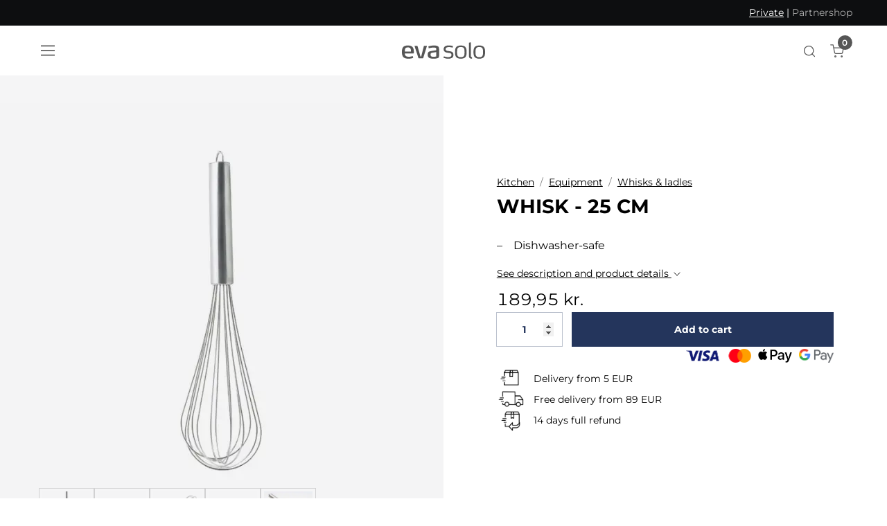

--- FILE ---
content_type: text/html; charset=utf-8
request_url: https://www.evasolo.com/gb/kitchen/equipment/whisks-ladles/whisk-25-cm
body_size: 23305
content:
	<!doctype html>
	<html lang="en">
	<head>
		<!-- v1.25.0
 -->
		<meta charset="utf-8">
		<meta name="viewport" content="height=device-height, width=device-width, initial-scale=1.0">
		<link rel="shortcut icon" href="/Files/Templates/Designs/Swift/Assets/Images/eva-solo-favicon.svg">
		<link rel="apple-touch-icon" href="/Files/Templates/Designs/Swift/Assets/Images/apple-touch-icon.png">
		<meta property="og:image:alt" content="Whisk - 25 cm">
<base href="https://www.evasolo.com/">
<meta name="twitter:image:alt" content="Whisk - 25 cm">
<meta name="twitter:description" content="Whisk - 25 cm">
<meta property="og:description" content="Whisk - 25 cm">
<meta property="og:title" content="Whisk - 25 cm">
<link rel="canonical" href="https://www.evasolo.com/gb/kitchen/equipment/whisks-ladles/whisk-25-cm">
<meta name="twitter:image" content="/Files/Images/Plytix/Default/118225-piskeris-rustfrit-stal-886x886.jpg">
<meta property="og:image" content="https://www.evasolo.com/Files/Images/Plytix/Default/118225-piskeris-rustfrit-stal-886x886.jpg">
							<link rel="alternate" hreflang="en-GB" href="https://www.evasolo.com/gb/kitchen/equipment/whisks-ladles/whisk-25-cm">
							<link rel="alternate" hreflang="x-default" href="https://www.evasolo.com/en/kitchen/equipment/whisks-ladles/whisk-25-cm">
							<link rel="alternate" hreflang="da-DK" href="https://www.evasolo.com/da/koekken/koekkenudstyr/piskeris-grydeskeer/piskeris-rustfrit-staal">
							<link rel="alternate" hreflang="de" href="https://www.evasolo.com/de/kuche/kuchenausstattung/schneebesen-kuchenloeffel/schneebesen-25-cm-edelstahl">
							<link rel="alternate" hreflang="sv-SE" href="https://www.evasolo.com/sv/koek/koeksutrustning/visp-grytskedar/visp-25-cm">
							<link rel="alternate" hreflang="no-NO" href="https://www.evasolo.com/no/kjoekken/utstyr/visp-gryteskjeer/visp-25-cm">
							<link rel="alternate" hreflang="fr-FR" href="https://www.evasolo.com/fr/cuisine/equipement-de-cuisine/fouets-et-louches/fouet-25-cm">
		<title>Whisk - 25 cm</title>
		<link href="/Files/Templates/Designs/Swift/Assets/css/styles.css?639016645484991655" rel="stylesheet" media="all" type="text/css">
			<style>
				@media ( min-width: 1600px ) {
					.container-xxl,
					.container-xl,
					.container-lg,
					.container-md,
					.container-sm,
					.container {
						max-width: 1520px;
					}
				}
			</style>
				<style>
					@media ( min-width: 1920px ) {
						.container-xxl,
						.container-xl,
						.container-lg,
						.container-md,
						.container-sm,
						.container {
							max-width: 1820px;
						}
					}
				</style>
		<link href="/Files/Templates/Designs/Swift/_parsed/Swift_css/Swift_styles_19.min.css?639008811213230000" rel="stylesheet" media="all" type="text/css" data-last-modified-content="09/12/2025 12:45:21">
		<script src="/Files/Templates/Designs/Swift/Assets/js/scripts.js?639016645492234226"></script>
		<script type="module">
			swift.Scroll.hideHeadersOnScroll();
			swift.Scroll.handleAlternativeTheme();
			//Only load if AOS
			const aosColumns = document.querySelectorAll('[data-aos]');
			if (aosColumns.length > 0) {
				swift.AssetLoader.Load('/Files/Templates/Designs/Swift/Assets/js/aos.js?639016645492234226', 'js');
				document.addEventListener('load.swift.assetloader', function () {
					AOS.init({ duration: 400, delay: 100, easing: 'ease-in-out', mirror: false, disable: window.matchMedia('(prefers-reduced-motion: reduce)') });
				});
			}
		</script>
			<script>
				(function(w,d,s,l,i){w[l]=w[l]||[];w[l].push({'gtm.start':
				new Date().getTime(),event:'gtm.js'});var f=d.getElementsByTagName(s)[0],
				j=d.createElement(s),dl=l!='dataLayer'?'&l='+l:'';j.async=true;j.src=
				'https://www.googletagmanager.com/gtm.js?id='+i+dl;f.parentNode.insertBefore(j,f);
				})(window, document, 'script', 'dataLayer', 'GTM-MGJ5CT7');
				function gtag() { dataLayer.push(arguments); }
			</script>
			<script async src="https://www.googletagmanager.com/gtag/js?id=OBSOLETE use Google Tag Manager"></script>
			<script>
				window.dataLayer = window.dataLayer || [];
				function gtag() { dataLayer.push(arguments); }
				gtag('js', new Date());
				gtag('config', 'OBSOLETE use Google Tag Manager');
			</script>
			<!-- Clerk.io -->
			<script>var clerk_publickey = "DX5So3Y3QjsJcSFcxuzpZvvwQaXRP4ob"; var clerk_visitor = "4bdnldhxwdnsounmkyrfj1qg";</script>
			<!-- End Clerk.io -->
		<!-- GTM -->
		<script>var gtm_culture = "EN";</script>
		<!-- End GTM -->
			<!-- Start ProfitMetrics - Script -->
			<script>window.profitMetrics = { pid: "EC88B261FA38B869", emailInputSelector: "#EcomOrderCustomerEmail" }</script>
			<script src="https://cdn1.profitmetrics.io/EC88B261FA38B869/bundle.js" defer></script>
			<!-- End ProfitMetrics - Script -->
<!-- Start VWO Async SmartCode -->
<link rel="preconnect" href="https://dev.visualwebsiteoptimizer.com" />
<script type='text/javascript' id='vwoCode'>
	window._vwo_code = window._vwo_code || (function () {
		var account_id = 728936,
			version = 1.5,
			settings_tolerance = 2000,
			library_tolerance = 2500,
			use_existing_jquery = false,
			is_spa = 1,
			hide_element = 'body',
			hide_element_style = 'opacity:0 !important;filter:alpha(opacity=0) !important;background:none !important',
			/* DO NOT EDIT BELOW THIS LINE */
			f = false, d = document, vwoCodeEl = d.querySelector('#vwoCode'), code = { use_existing_jquery: function () { return use_existing_jquery }, library_tolerance: function () { return library_tolerance }, hide_element_style: function () { return '{' + hide_element_style + '}' }, finish: function () { if (!f) { f = true; var e = d.getElementById('_vis_opt_path_hides'); if (e) e.parentNode.removeChild(e) } }, finished: function () { return f }, load: function (e) { var t = d.createElement('script'); t.fetchPriority = 'high'; t.src = e; t.type = 'text/javascript'; t.onerror = function () { _vwo_code.finish() }; d.getElementsByTagName('head')[0].appendChild(t) }, getVersion: function () { return version }, getMatchedCookies: function (e) { var t = []; if (document.cookie) { t = document.cookie.match(e) || [] } return t }, getCombinationCookie: function () { var e = code.getMatchedCookies(/(?:^|;)\s?(_vis_opt_exp_\d+_combi=[^;$]*)/gi); e = e.map(function (e) { try { var t = decodeURIComponent(e); if (!/_vis_opt_exp_\d+_combi=(?:\d+,?)+\s*$/.test(t)) { return '' } return t } catch (e) { return '' } }); var i = []; e.forEach(function (e) { var t = e.match(/([\d,]+)/g); t && i.push(t.join('-')) }); return i.join('|') }, init: function () { if (d.URL.indexOf('__vwo_disable__') > -1) return; window.settings_timer = setTimeout(function () { _vwo_code.finish() }, settings_tolerance); var e = d.createElement('style'), t = hide_element ? hide_element + '{' + hide_element_style + '}' : '', i = d.getElementsByTagName('head')[0]; e.setAttribute('id', '_vis_opt_path_hides'); vwoCodeEl && e.setAttribute('nonce', vwoCodeEl.nonce); e.setAttribute('type', 'text/css'); if (e.styleSheet) e.styleSheet.cssText = t; else e.appendChild(d.createTextNode(t)); i.appendChild(e); var n = this.getCombinationCookie(); this.load('https://dev.visualwebsiteoptimizer.com/j.php?a=' + account_id + '&u=' + encodeURIComponent(d.URL) + '&f=' + +is_spa + '&vn=' + version + (n ? '&c=' + n : '')); return settings_timer } }; window._vwo_settings_timer = code.init(); return code;
	}());
</script>
<!-- End VWO Async SmartCode -->
	</head>
	<body class="brand  theme black-text" id="page6671">
			<noscript>
				<iframe src="https://www.googletagmanager.com/ns.html?id=GTM-MGJ5CT7"
						height="0" width="0" style="display:none;visibility:hidden"></iframe>
			</noscript>
			<header class="page-header sticky-top top-0" id="page-header-desktop">
		<div class="py-0   theme black js-hide-on-scroll  item_swift_3columnsflex" >
			<div class="container-xl">
				<div class="d-flex flex-row gap-3 align-items-center">
					<div class="col flex-grow-1">
					</div>
					<div class="col flex-grow-0">
					</div>
					<div class="col flex-grow-1">
	<div class="py-2 fs-7 text-end  item_swift_textbanner">
		<div id="103967" class="user-select-none" style="scroll-margin-top:var(--header-height,150px)"></div>
<span style="text-decoration: underline;">Private</span> | <a href="https://partnershop.evasolo.com/" style="color: #aaaaaa; text-decoration: none; hover.text-decoration: underline;" target="_blank">Partnershop</a>	</div>
					</div>
				</div>
			</div>
		</div>
		<div class="py-3  theme theme-white  item_swift_6columnsflex" >
			<div class="container-xl">
				<div class="d-flex flex-row gap-3 align-items-center">
					<div class="col flex-grow-0">
<div class="nav-wrapper d-flex justify-content-start item_custom_swift_offcanvasnavigation">
	<button class="btn lh-1 p-2 text-reset" type="button" data-bs-toggle="offcanvas" data-bs-target="#navigation_81873" aria-controls="navigation_81873" aria-label="Navigation open button">
		<span class="d-flex gap-2 align-items-center flex-row">
						<span class="icon-3 pe-none">
							<svg xmlns="http://www.w3.org/2000/svg" width="18" height="13.5" viewBox="0 0 18 13.5">
	<g transform="translate(-4609.485 -2123.25)">
		<line x2="18" transform="translate(4609.485 2130)" fill="none" stroke="currentColor" stroke-width="1.5" />
		<line x2="18" transform="translate(4609.485 2124)" fill="none" stroke="currentColor" stroke-width="1.5" />
		<line x2="18" transform="translate(4609.485 2136)" fill="none" stroke="currentColor" stroke-width="1.5" />
	</g>
</svg>
						</span>
		</span>
	</button>
</div>
					</div>
					<div class="col flex-grow-0">
					</div>
					<div class="col flex-grow-1">
<figure class="m-0 d-flex justify-content-center item_swift_logo">
	<div id="81825" class="user-select-none" style="scroll-margin-top:var(--header-height,150px)"></div>
		<a href="/gb/" class="text-decoration-none" aria-label="Logo">
			<div class="icon-auto" style="width: 120px">
				<?xml version="1.0" encoding="utf-8"?>
<!-- Generator: Adobe Illustrator 26.3.1, SVG Export Plug-In . SVG Version: 6.00 Build 0)  -->
<svg version="1.1" id="Logo" xmlns="http://www.w3.org/2000/svg" xmlns:xlink="http://www.w3.org/1999/xlink" x="0px" y="0px"
	 width="566.9px" height="111.6px" viewBox="0 0 566.9 111.6" enable-background="new 0 0 566.9 111.6" xml:space="preserve">
	 <style>
		.logo-fill {
		fill: currentColor
		}
	</style>
<g>
	<path class="logo-fill" d="M81.1,72.8c0,1.5-1,3.1-2.9,3.1H19.4c0.2,8,2.2,12.6,6.3,16.4c4.7,4.4,11.7,5.9,21.8,5.9
		c10.7,0,17.9-2.3,24.2-3.9c0.3-0.2,0.7-0.2,0.8-0.2c1,0,1.7,0.5,2.2,2l2,7.5c0.2,0.2,0.2,0.5,0.2,0.7c0,1.1-0.8,1.8-1.9,2.3
		c-6.3,2.4-17.6,5.1-30.1,5.1c-33.1,0-45-13.6-45-44.9c0-29.7,7.8-45.4,40.9-45.4c17.2,0,27.5,4.6,33.5,13.1
		c5.4,7.4,6.9,17.7,6.9,30.5C81.3,67.1,81.3,70.4,81.1,72.8 M60.3,47.4c-2.5-9.7-8.1-12.8-19.4-12.8c-12.3,0-17.7,3.3-19.9,12.4
		c-1.3,5.1-1.3,10.5-1.5,16.1L61.9,63C61.9,57.4,61.7,52.4,60.3,47.4"/>
	<path class="logo-fill" d="M145.1,106.9c-0.5,1.6-1.7,2.6-3.4,2.6H116c-1.7,0-2.9-1-3.4-2.6L86.6,27c0-0.3-0.2-0.7-0.2-1
		c0-1.3,1-2.5,2.4-2.5h14.4c2,0,2.7,0.8,3.2,2.5l20.4,71.3h4.4L149.5,26c0.5-1.6,1.5-2.5,3.4-2.5h14.7c1.5,0,2.7,1,2.7,2.5
		c0,0.2-0.2,0.5-0.2,0.6L145.1,106.9z"/>
	<path class="logo-fill" d="M238.4,109.4c-5.6,1.3-13.5,2.3-22.8,2.3c-16.9,0-40.1-1.3-40.1-27.5c0-21.5,13.2-23.3,28-25.7l30.8-4.9
		v-6.1c0-4.9-0.3-8.5-5.2-10.5c-2.9-1.1-7.3-1.6-13.9-1.6c-12.2,0-24.2,3.3-29.9,4.6c-0.3,0-0.7,0.2-1.2,0.2c-0.7,0-1.5-0.3-1.7-1.3
		l-2-9.2v-0.5c0-1.5,1-2,1.9-2.3c4.7-1.6,19.8-5.4,36.3-5.4c12,0,19.9,1.6,25.2,4.4c8.8,4.7,9.6,12.5,9.6,21.1v45.4
		C253.4,104.3,250.1,106.7,238.4,109.4 M234.3,66.4l-24.8,3.9c-7.3,1.1-14.4,1.8-14.4,13.4c0,14.1,11.8,15,21,15
		c6.9,0,13.4-1,18.3-2.6V66.4z"/>
	<path class="logo-fill" d="M314.8,111.6c-14.9,0-27.7-4.8-29.9-5.6c-0.7-0.3-1.3-0.7-1.3-1.6v-0.5l1.7-6.4c0.2-0.8,0.7-1.5,1.9-1.5
		h0.8c1.3,0.5,13.3,4.7,27.2,4.7c14.4,0,22.6-4.4,22.6-14.4c0-13.6-10.8-13.1-24-15.1c-8.3-1.3-29.4-2.8-29.4-24.4
		c0-21.1,19.4-25.6,34.3-25.6c14.5,0,25.7,3,27.5,3.4c1.2,0.2,1.7,1,1.7,1.8V27l-1.2,7.2c-0.2,1-0.8,1.3-1.5,1.3h-0.3
		c-2.4-0.3-14.9-3.1-24.8-3.1c-12.2,0-22.3,3.3-22.3,13.6c0,11.1,11.5,12.5,22,13.8c15.2,2,31.6,3.1,31.6,25.4
		C351.3,106.4,334.4,111.6,314.8,111.6"/>
	<path class="logo-fill" d="M401.5,111.6c-35.3,0-39.5-20.5-39.5-45c0-24.7,4.2-45.2,39.5-45.2c35.5,0,39.6,20.5,39.6,45.2
		C441,91.2,437,111.6,401.5,111.6 M401.5,31.9C377,31.9,376,45.8,376,66.6c0,20.6,1,34.6,25.5,34.6c24.5,0,25.5-13.9,25.5-34.6
		C427,45.8,426,31.9,401.5,31.9"/>
	<path class="logo-fill" d="M527.4,111.6c-35.3,0-39.5-20.5-39.5-45c0-24.7,4.2-45.2,39.5-45.2c35.5,0,39.5,20.5,39.5,45.2
		C566.9,91.2,562.9,111.6,527.4,111.6 M527.4,31.9c-24.5,0-25.5,13.9-25.5,34.7c0,20.6,1,34.6,25.5,34.6c24.5,0,25.5-13.9,25.5-34.6
		C552.9,45.8,551.9,31.9,527.4,31.9"/>
	<path class="logo-fill" d="M475.4,100.5l0.9,0.1c0.6,0.1,1.1,0.3,1.2,1.4l0.6,6.6c0,0.4,0.1,0.6,0.1,0.8c-0.1,1.3-1.4,1.6-1.9,1.7
		c-0.7,0-1.7,0.1-2.4,0.1c-10.1,0-16.9-4.8-16.9-16.9v-90c0-1.3,0.9-1.8,2-2l9.1-2.3l0.5,0c1.2,0,1.7,1.1,1.7,2.1V94
		C470.2,98.5,472.7,100,475.4,100.5"/>
</g>
</svg>
			</div>
		</a>
</figure>
					</div>
					<div class="col flex-grow-0">
<div class="nav-wrapper item_swift_navigation">
<nav class="d-flex py-0 flex-row justify-content-end text-end">
	<ul class="nav flex-nowrap flex-row">
	</ul>
</nav>
</div>
					</div>
					<div class="col flex-grow-0">
<div class="d-flex align-items-center h-100 my-auto search-modal custom-icon-only justify-content-center  item_swift_searchfield">
		<button type="button" role="button" class="p-2 bg-transparent border-0 text-reset">
			<span class="icon-3" aria-hidden="true">
				<svg xmlns="http://www.w3.org/2000/svg" width="24" height="24" viewBox="0 0 24 24" fill="none" stroke="currentColor" stroke-width="1.5" stroke-linecap="round" stroke-linejoin="round" class="feather feather-search"><circle cx="11" cy="11" r="8"></circle><line x1="21" y1="21" x2="16.65" y2="16.65"></line></svg>
			</span>
			<span class="visually-hidden">Open search modal</span>
		</button>
</div>
					</div>
					<div class="col flex-grow-0">
<div class="nav-wrapper item_swift_navigation">
<nav class="d-flex py-0 flex-row justify-content-end text-end">
	<ul class="nav flex-nowrap flex-row">
				<li class="nav-item">
						<a href="/gb/cart" class="nav-link text-nowrap text-decoration-underline-hover fs-7 fw-normal text-regular"   id="Navigation_Page_Desktop_6700_81833">
						<span class="visually-hidden">Cart</span>
						<span class="js-cart-qty mini-cart-quantity" >0</span>							<span class="icon-2"><svg xmlns="http://www.w3.org/2000/svg" width="24" height="24" viewBox="0 0 24 24" fill="none" stroke="currentColor" stroke-width="1.5" stroke-linecap="round" stroke-linejoin="round" class="feather feather-shopping-cart"><circle cx="9" cy="21" r="1"></circle><circle cx="20" cy="21" r="1"></circle><path d="M1 1h4l2.68 13.39a2 2 0 0 0 2 1.61h9.72a2 2 0 0 0 2-1.61L23 6H6"></path></svg></span>
						</a>
				</li>
	</ul>
</nav>
</div>
					</div>
				</div>
			</div>
		</div>
			</header>
		<div data-intersect></div>
		<main id="content" itemscope="" itemtype="https://schema.org/Product">
		<div class="py-0 py-lg-0  item_swift_1columnfull" >
			<div class="container-xl">
				<div class="grid grid-1">
					<div class="g-col" data-col-size="12"  style="--bs-columns:12">
<div class="item_swift_productcatalogdetailsapp">
		<script>
      	window.addEventListener('CookieInformationConsentGiven', function (event) {
       		 if (CookieInformation.getConsentGivenFor('cookie_cat_necessary')) {
				gtag("event", "view_item", {
					currency: "DKK",
					value: 189.95,
					items: [
					{
						item_id: "118225",
						item_name: "Whisk - 25 cm",
						currency: "DKK",
						price: 189.95
					}
					]
				});
      		}
       	}, false);
		</script>
<script>
	window.addEventListener('load', function (event) {
		swift.Video.init();
	});
</script>
</div>
					</div>
				</div>
			</div>
		</div>
		<div class="py-0 py-lg-0  item_swift_2columns" >
			<div class="container-fluid px-0">
				<div class="grid grid-1 grid-lg-2 gap-0 gap-lg-0">
					<div class="g-col order-first order-lg-0" data-col-size="6"  style="--bs-columns:12">
		<div class="d-flex h-100 flex-column  theme theme-white item_swift_productdetailsimage custom"> 
			<div id="SmallScreenImages_100928" class="carousel col position-relative" data-bs-ride="carousel">
					<div class="carousel-counter">1 / 5</div>
					<ol class="carousel-indicators">
							<li data-bs-target="#SmallScreenImages_100928" data-bs-slide-to="0" class="active"></li>
							<li data-bs-target="#SmallScreenImages_100928" data-bs-slide-to="1"></li>
							<li data-bs-target="#SmallScreenImages_100928" data-bs-slide-to="2"></li>
							<li data-bs-target="#SmallScreenImages_100928" data-bs-slide-to="3"></li>
							<li data-bs-target="#SmallScreenImages_100928" data-bs-slide-to="4"></li>
					</ol>
				<div class="carousel-inner h-100">
								<div class="carousel-item active" data-bs-interval="99999">
										<div class="h-100 ">
														<a href="%2fFiles%2fImages%2fPlytix%2fDefault%2f118225-piskeris-rustfrit-stal-886x886.jpg" class="d-block  ratio" style="--bs-aspect-ratio: 75%" data-bs-toggle="modal" data-bs-target="#modal_100928">
															<div class="d-flex align-items-center justify-content-center overflow-hidden h-100" data-bs-target="#ModalCarousel_100928" data-bs-slide-to="0">
		<img srcset="/Admin/Public/GetImage.ashx?image=%2fFiles%2fImages%2fPlytix%2fDefault%2f118225-piskeris-rustfrit-stal-886x886.jpg&width=640&format=webp   640w,
			/Admin/Public/GetImage.ashx?image=%2fFiles%2fImages%2fPlytix%2fDefault%2f118225-piskeris-rustfrit-stal-886x886.jpg&width=960&format=webp   960w,
			/Admin/Public/GetImage.ashx?image=%2fFiles%2fImages%2fPlytix%2fDefault%2f118225-piskeris-rustfrit-stal-886x886.jpg&width=1280&format=webp  1280w,
			/Admin/Public/GetImage.ashx?image=%2fFiles%2fImages%2fPlytix%2fDefault%2f118225-piskeris-rustfrit-stal-886x886.jpg&width=1920&format=webp 1920w"
			 src="/Admin/Public/GetImage.ashx?image=%2fFiles%2fImages%2fPlytix%2fDefault%2f118225-piskeris-rustfrit-stal-886x886.jpg&width=640&format=webp"
			 sizes="(max-width: 992px) 100vw, 50vw"
			 loading="lazy"
			 decoding="async"
			 class="mw-100 mh-100"
			 style="object-fit: cover;object-position: 50% 50%;"
			 alt="Whisk - 25 cm"
			 itemprop="image"
			 data-image-number=""
			 title="Default">
															</div>
														</a>
																																</div>
								</div>
								<div class="carousel-item " data-bs-interval="99999">
										<div class="h-100 ">
														<a href="%2fFiles%2fImages%2fPlytix%2fProduct_Photo_1%2f118225_Stainless_steel_whisk_25_cm.jpg" class="d-block  ratio" style="--bs-aspect-ratio: 75%" data-bs-toggle="modal" data-bs-target="#modal_100928">
															<div class="d-flex align-items-center justify-content-center overflow-hidden h-100" data-bs-target="#ModalCarousel_100928" data-bs-slide-to="1">
		<img srcset="/Admin/Public/GetImage.ashx?image=%2fFiles%2fImages%2fPlytix%2fProduct_Photo_1%2f118225_Stainless_steel_whisk_25_cm.jpg&width=640&format=webp   640w,
			/Admin/Public/GetImage.ashx?image=%2fFiles%2fImages%2fPlytix%2fProduct_Photo_1%2f118225_Stainless_steel_whisk_25_cm.jpg&width=960&format=webp   960w,
			/Admin/Public/GetImage.ashx?image=%2fFiles%2fImages%2fPlytix%2fProduct_Photo_1%2f118225_Stainless_steel_whisk_25_cm.jpg&width=1280&format=webp  1280w,
			/Admin/Public/GetImage.ashx?image=%2fFiles%2fImages%2fPlytix%2fProduct_Photo_1%2f118225_Stainless_steel_whisk_25_cm.jpg&width=1920&format=webp 1920w"
			 src="/Admin/Public/GetImage.ashx?image=%2fFiles%2fImages%2fPlytix%2fProduct_Photo_1%2f118225_Stainless_steel_whisk_25_cm.jpg&width=640&format=webp"
			 sizes="(max-width: 992px) 100vw, 50vw"
			 loading="lazy"
			 decoding="async"
			 class="mw-100 mh-100"
			 style="object-fit: cover;object-position: 50% 50%;"
			 alt="Whisk - 25 cm"
			 itemprop="image"
			 data-image-number=""
			 title="Product_Photo_1">
															</div>
														</a>
																																</div>
								</div>
								<div class="carousel-item " data-bs-interval="99999">
										<div class="h-100 ">
														<a href="%2fFiles%2fImages%2fPlytix%2fProduct_Photo_2%2f118225_Whisk%252025cm%2520Stainless%2520Steel_angle1.JPG" class="d-block  ratio" style="--bs-aspect-ratio: 75%" data-bs-toggle="modal" data-bs-target="#modal_100928">
															<div class="d-flex align-items-center justify-content-center overflow-hidden h-100" data-bs-target="#ModalCarousel_100928" data-bs-slide-to="2">
		<img srcset="/Admin/Public/GetImage.ashx?image=%2fFiles%2fImages%2fPlytix%2fProduct_Photo_2%2f118225_Whisk%252025cm%2520Stainless%2520Steel_angle1.JPG&width=640&format=webp   640w,
			/Admin/Public/GetImage.ashx?image=%2fFiles%2fImages%2fPlytix%2fProduct_Photo_2%2f118225_Whisk%252025cm%2520Stainless%2520Steel_angle1.JPG&width=960&format=webp   960w,
			/Admin/Public/GetImage.ashx?image=%2fFiles%2fImages%2fPlytix%2fProduct_Photo_2%2f118225_Whisk%252025cm%2520Stainless%2520Steel_angle1.JPG&width=1280&format=webp  1280w,
			/Admin/Public/GetImage.ashx?image=%2fFiles%2fImages%2fPlytix%2fProduct_Photo_2%2f118225_Whisk%252025cm%2520Stainless%2520Steel_angle1.JPG&width=1920&format=webp 1920w"
			 src="/Admin/Public/GetImage.ashx?image=%2fFiles%2fImages%2fPlytix%2fProduct_Photo_2%2f118225_Whisk%252025cm%2520Stainless%2520Steel_angle1.JPG&width=640&format=webp"
			 sizes="(max-width: 992px) 100vw, 50vw"
			 loading="lazy"
			 decoding="async"
			 class="mw-100 mh-100"
			 style="object-fit: cover;object-position: 50% 50%;"
			 alt="Whisk - 25 cm"
			 itemprop="image"
			 data-image-number=""
			 title="Product_Photo_2">
															</div>
														</a>
																																</div>
								</div>
								<div class="carousel-item " data-bs-interval="99999">
										<div class="h-100 ">
														<a href="%2fFiles%2fImages%2fPlytix%2fProduct_Photo_3%2f118225_Whisk%252025cm%2520Stainless%2520Steel.jpg" class="d-block  ratio" style="--bs-aspect-ratio: 75%" data-bs-toggle="modal" data-bs-target="#modal_100928">
															<div class="d-flex align-items-center justify-content-center overflow-hidden h-100" data-bs-target="#ModalCarousel_100928" data-bs-slide-to="3">
		<img srcset="/Admin/Public/GetImage.ashx?image=%2fFiles%2fImages%2fPlytix%2fProduct_Photo_3%2f118225_Whisk%252025cm%2520Stainless%2520Steel.jpg&width=640&format=webp   640w,
			/Admin/Public/GetImage.ashx?image=%2fFiles%2fImages%2fPlytix%2fProduct_Photo_3%2f118225_Whisk%252025cm%2520Stainless%2520Steel.jpg&width=960&format=webp   960w,
			/Admin/Public/GetImage.ashx?image=%2fFiles%2fImages%2fPlytix%2fProduct_Photo_3%2f118225_Whisk%252025cm%2520Stainless%2520Steel.jpg&width=1280&format=webp  1280w,
			/Admin/Public/GetImage.ashx?image=%2fFiles%2fImages%2fPlytix%2fProduct_Photo_3%2f118225_Whisk%252025cm%2520Stainless%2520Steel.jpg&width=1920&format=webp 1920w"
			 src="/Admin/Public/GetImage.ashx?image=%2fFiles%2fImages%2fPlytix%2fProduct_Photo_3%2f118225_Whisk%252025cm%2520Stainless%2520Steel.jpg&width=640&format=webp"
			 sizes="(max-width: 992px) 100vw, 50vw"
			 loading="lazy"
			 decoding="async"
			 class="mw-100 mh-100"
			 style="object-fit: cover;object-position: 50% 50%;"
			 alt="Whisk - 25 cm"
			 itemprop="image"
			 data-image-number=""
			 title="Product_Photo_3">
															</div>
														</a>
																																</div>
								</div>
								<div class="carousel-item " data-bs-interval="99999">
										<div class="h-100 ">
														<a href="%2fFiles%2fImages%2fPlytix%2fProduct_Photo_4%2f118225_887285_Whisk%252025cm%2520Stainless%2520Steel_Bowl%25201.8l%2520Legio%2520Nova_angle1.JPG" class="d-block  ratio" style="--bs-aspect-ratio: 75%" data-bs-toggle="modal" data-bs-target="#modal_100928">
															<div class="d-flex align-items-center justify-content-center overflow-hidden h-100" data-bs-target="#ModalCarousel_100928" data-bs-slide-to="4">
		<img srcset="/Admin/Public/GetImage.ashx?image=%2fFiles%2fImages%2fPlytix%2fProduct_Photo_4%2f118225_887285_Whisk%252025cm%2520Stainless%2520Steel_Bowl%25201.8l%2520Legio%2520Nova_angle1.JPG&width=640&format=webp   640w,
			/Admin/Public/GetImage.ashx?image=%2fFiles%2fImages%2fPlytix%2fProduct_Photo_4%2f118225_887285_Whisk%252025cm%2520Stainless%2520Steel_Bowl%25201.8l%2520Legio%2520Nova_angle1.JPG&width=960&format=webp   960w,
			/Admin/Public/GetImage.ashx?image=%2fFiles%2fImages%2fPlytix%2fProduct_Photo_4%2f118225_887285_Whisk%252025cm%2520Stainless%2520Steel_Bowl%25201.8l%2520Legio%2520Nova_angle1.JPG&width=1280&format=webp  1280w,
			/Admin/Public/GetImage.ashx?image=%2fFiles%2fImages%2fPlytix%2fProduct_Photo_4%2f118225_887285_Whisk%252025cm%2520Stainless%2520Steel_Bowl%25201.8l%2520Legio%2520Nova_angle1.JPG&width=1920&format=webp 1920w"
			 src="/Admin/Public/GetImage.ashx?image=%2fFiles%2fImages%2fPlytix%2fProduct_Photo_4%2f118225_887285_Whisk%252025cm%2520Stainless%2520Steel_Bowl%25201.8l%2520Legio%2520Nova_angle1.JPG&width=640&format=webp"
			 sizes="(max-width: 992px) 100vw, 50vw"
			 loading="lazy"
			 decoding="async"
			 class="mw-100 mh-100"
			 style="object-fit: cover;object-position: 50% 50%;"
			 alt="Whisk - 25 cm"
			 itemprop="image"
			 data-image-number=""
			 title="Product_Photo_4">
															</div>
														</a>
																																</div>
								</div>
						<button class="carousel-control-prev carousel-control-area" type="button" data-bs-target="#SmallScreenImages_100928" data-bs-slide="prev">
							<span class="carousel-control-prev-icon" aria-hidden="true"></span>
							<span class="visually-hidden">Previous</span>
						</button>
						<button class="carousel-control-next carousel-control-area" type="button" data-bs-target="#SmallScreenImages_100928" data-bs-slide="next">
							<span class="carousel-control-next-icon" aria-hidden="true"></span>
							<span class="visually-hidden">Next</span>
						</button>
				</div>
			</div>
				<div id="SmallScreenImagesThumbnails_100928" class="custom-productdetailsimage__position-bottom" data-swiffyslider-class="custom-productdetailsimage__position-bottom swiffy-slider slider-nav-square-small slider-item-reveal slider-nav-outside" style="--swiffy-slider-nav-light: var(--swift-foreground-color); --swiffy-slider-nav-dark: var(--swift-background-color);"> 
					<div class="d-flex gap-3" data-swiffyslider-class="slider-container"> 
										<div class="border outline-none ratio ratio-4x3" style="cursor: pointer; min-width: 4rem; max-width: 5rem;" data-bs-target="#SmallScreenImages_100928" data-bs-slide-to="0"> 
											<div class="d-flex align-items-center justify-content-center overflow-hidden position-absolute h-100">
											</div>
												<img src="/Admin/Public/GetImage.ashx?image=%2fFiles%2fImages%2fPlytix%2fDefault%2f118225-piskeris-rustfrit-stal-886x886.jpg&width=180&format=webp" alt="DETAIL118225LANG1default" title="Default" class="p-1  w-100 h-100" style="object-fit: cover;" data-video-id="118225-piskeris-rustfrit-stal-886x886.jpg"> 										</div>
										<div class="border outline-none ratio ratio-4x3" style="cursor: pointer; min-width: 4rem; max-width: 5rem;" data-bs-target="#SmallScreenImages_100928" data-bs-slide-to="1"> 
											<div class="d-flex align-items-center justify-content-center overflow-hidden position-absolute h-100">
											</div>
												<img src="/Admin/Public/GetImage.ashx?image=%2fFiles%2fImages%2fPlytix%2fProduct_Photo_1%2f118225_Stainless_steel_whisk_25_cm.jpg&width=180&format=webp" alt="DETAIL118225LANG1Product_Photo_1" title="Product_Photo_1" class="p-1  w-100 h-100" style="object-fit: cover;" data-video-id="118225_Stainless_steel_whisk_25_cm.jpg"> 										</div>
										<div class="border outline-none ratio ratio-4x3" style="cursor: pointer; min-width: 4rem; max-width: 5rem;" data-bs-target="#SmallScreenImages_100928" data-bs-slide-to="2"> 
											<div class="d-flex align-items-center justify-content-center overflow-hidden position-absolute h-100">
											</div>
												<img src="/Admin/Public/GetImage.ashx?image=%2fFiles%2fImages%2fPlytix%2fProduct_Photo_2%2f118225_Whisk%252025cm%2520Stainless%2520Steel_angle1.JPG&width=180&format=webp" alt="DETAIL118225LANG1Product_Photo_2" title="Product_Photo_2" class="p-1  w-100 h-100" style="object-fit: cover;" data-video-id="118225_Whisk%2025cm%20Stainless%20Steel_angle1.JPG"> 										</div>
										<div class="border outline-none ratio ratio-4x3" style="cursor: pointer; min-width: 4rem; max-width: 5rem;" data-bs-target="#SmallScreenImages_100928" data-bs-slide-to="3"> 
											<div class="d-flex align-items-center justify-content-center overflow-hidden position-absolute h-100">
											</div>
												<img src="/Admin/Public/GetImage.ashx?image=%2fFiles%2fImages%2fPlytix%2fProduct_Photo_3%2f118225_Whisk%252025cm%2520Stainless%2520Steel.jpg&width=180&format=webp" alt="DETAIL118225LANG1Product_Photo_3" title="Product_Photo_3" class="p-1  w-100 h-100" style="object-fit: cover;" data-video-id="118225_Whisk%2025cm%20Stainless%20Steel.jpg"> 										</div>
										<div class="border outline-none ratio ratio-4x3" style="cursor: pointer; min-width: 4rem; max-width: 5rem;" data-bs-target="#SmallScreenImages_100928" data-bs-slide-to="4"> 
											<div class="d-flex align-items-center justify-content-center overflow-hidden position-absolute h-100">
											</div>
												<img src="/Admin/Public/GetImage.ashx?image=%2fFiles%2fImages%2fPlytix%2fProduct_Photo_4%2f118225_887285_Whisk%252025cm%2520Stainless%2520Steel_Bowl%25201.8l%2520Legio%2520Nova_angle1.JPG&width=180&format=webp" alt="DETAIL118225LANG1Product_Photo_4" title="Product_Photo_4" class="p-1  w-100 h-100" style="object-fit: cover;" data-video-id="118225_887285_Whisk%2025cm%20Stainless%20Steel_Bowl%201.8l%20Legio%20Nova_angle1.JPG"> 										</div>
					</div> 
						<button type="button" title="Previous slide" class="slider-nav" style="z-index:2;">
							<span class="visually-hidden">Previous slide</span>
						</button>
						<button type="button" title="Next slide" class="slider-nav slider-nav-next" style="z-index:2;">
							<span class="visually-hidden">Next slide</span>
						</button>
				</div>
		</div>
			<script type="module" src="/Files/Templates/Designs/Swift/Assets/js/swiffy-slider.js"></script>
			<script type="module">
				swift.AssetLoader.Load('/Files/Templates/Designs/Swift/Assets/css/swiffy-slider.min.css', 'css');
				document.addEventListener('load.swift.assetloader', (e) => {
					if (e == null || e.detail == null || e.detail.parentEvent == null || e.detail.parentEvent.target == null || e.detail.parentEvent.target.href == null || !e.detail.parentEvent.target.href.includes('swiffy-slider.min.css')) return;
					const sliderEl = document.querySelector('#SmallScreenImagesThumbnails_100928');
					const sliderWrapperEl = sliderEl.querySelector('div');
					swiffyslider.initSlider(sliderEl);
					function updateSwiffySlider() {
						if (sliderEl.hasAttribute("data-class")) {
							sliderEl.setAttribute('class', sliderEl.getAttribute('data-class'));
						}
						if (sliderWrapperEl.hasAttribute("data-class")) {
							sliderWrapperEl.setAttribute('class', sliderWrapperEl.getAttribute('data-class'));
						}
						if (sliderEl.scrollWidth > sliderEl.offsetWidth && window.innerWidth > 991) {
							sliderEl.setAttribute('data-class', sliderEl.getAttribute("class"));
							sliderEl.setAttribute('class', sliderEl.getAttribute('data-swiffyslider-class'));
							sliderWrapperEl.setAttribute('data-class', sliderWrapperEl.getAttribute("class"));
							sliderWrapperEl.setAttribute('class', sliderWrapperEl.getAttribute('data-swiffyslider-class'));
							sliderEl.style.setProperty('--swiffy-slider-item-count', Math.min(10, Math.max(1, Math.ceil(sliderEl.offsetWidth / 120) - 1)));
							swiffyslider.slideTo(sliderEl, 0);
						}
					}
					updateSwiffySlider();
					window.addEventListener('resize', updateSwiffySlider);
				});
				document.addEventListener("DOMContentLoaded", () => {
					const carouselEl = document.getElementById("SmallScreenImages_100928");
					const carouselCounterEl = carouselEl.querySelector(".carousel-counter");
					carouselEl.addEventListener("slid.bs.carousel", function (e) {
						carouselCounterEl.textContent = `${(e.to + 1)} / 5`;
					});
				});
			</script>
		<div class="modal fade swift_products-details-images-modal" id="modal_100928" tabindex="-1" aria-labelledby="productDetailsGalleryModalTitle_100928" aria-hidden="true">
			<div class="modal-dialog modal-dialog-centered modal-xl">
				<div class="modal-content">
					<div class="modal-header visually-hidden">
						<h5 class="modal-title" id="productDetailsGalleryModalTitle_100928">Whisk - 25 cm</h5>
						<button type="button" class="btn-close" data-bs-dismiss="modal" aria-label="Close"></button>
					</div>
					<div class="modal-body p-2 p-lg-3 h-100">
						<div id="ModalCarousel_100928" class="carousel h-100" data-bs-ride="carousel">
							<div class="carousel-inner h-100  theme theme-white">
											<div class="carousel-item active h-100" data-bs-interval="99999">
		<img srcset="/Admin/Public/GetImage.ashx?image=%2fFiles%2fImages%2fPlytix%2fDefault%2f118225-piskeris-rustfrit-stal-886x886.jpg&width=640&format=webp   640w,
			/Admin/Public/GetImage.ashx?image=%2fFiles%2fImages%2fPlytix%2fDefault%2f118225-piskeris-rustfrit-stal-886x886.jpg&width=960&format=webp   960w,
			/Admin/Public/GetImage.ashx?image=%2fFiles%2fImages%2fPlytix%2fDefault%2f118225-piskeris-rustfrit-stal-886x886.jpg&width=1280&format=webp  1280w,
			/Admin/Public/GetImage.ashx?image=%2fFiles%2fImages%2fPlytix%2fDefault%2f118225-piskeris-rustfrit-stal-886x886.jpg&width=1920&format=webp 1920w"
			 src="/Admin/Public/GetImage.ashx?image=%2fFiles%2fImages%2fPlytix%2fDefault%2f118225-piskeris-rustfrit-stal-886x886.jpg&width=640&format=webp"
			 sizes="(max-width: 992px) 100vw, 100vw"
			 loading="lazy"
			 decoding="async"
			 class="d-block mw-100 mh-100 m-auto"
			 style="object-fit: cover;object-position: 50% 50%;"
			 alt=""
			 data-image-number=""
			 >
											</div>
											<div class="carousel-item  h-100" data-bs-interval="99999">
		<img srcset="/Admin/Public/GetImage.ashx?image=%2fFiles%2fImages%2fPlytix%2fProduct_Photo_1%2f118225_Stainless_steel_whisk_25_cm.jpg&width=640&format=webp   640w,
			/Admin/Public/GetImage.ashx?image=%2fFiles%2fImages%2fPlytix%2fProduct_Photo_1%2f118225_Stainless_steel_whisk_25_cm.jpg&width=960&format=webp   960w,
			/Admin/Public/GetImage.ashx?image=%2fFiles%2fImages%2fPlytix%2fProduct_Photo_1%2f118225_Stainless_steel_whisk_25_cm.jpg&width=1280&format=webp  1280w,
			/Admin/Public/GetImage.ashx?image=%2fFiles%2fImages%2fPlytix%2fProduct_Photo_1%2f118225_Stainless_steel_whisk_25_cm.jpg&width=1920&format=webp 1920w"
			 src="/Admin/Public/GetImage.ashx?image=%2fFiles%2fImages%2fPlytix%2fProduct_Photo_1%2f118225_Stainless_steel_whisk_25_cm.jpg&width=640&format=webp"
			 sizes="(max-width: 992px) 100vw, 100vw"
			 loading="lazy"
			 decoding="async"
			 class="d-block mw-100 mh-100 m-auto"
			 style="object-fit: cover;object-position: 50% 50%;"
			 alt=""
			 data-image-number=""
			 >
											</div>
											<div class="carousel-item  h-100" data-bs-interval="99999">
		<img srcset="/Admin/Public/GetImage.ashx?image=%2fFiles%2fImages%2fPlytix%2fProduct_Photo_2%2f118225_Whisk%252025cm%2520Stainless%2520Steel_angle1.JPG&width=640&format=webp   640w,
			/Admin/Public/GetImage.ashx?image=%2fFiles%2fImages%2fPlytix%2fProduct_Photo_2%2f118225_Whisk%252025cm%2520Stainless%2520Steel_angle1.JPG&width=960&format=webp   960w,
			/Admin/Public/GetImage.ashx?image=%2fFiles%2fImages%2fPlytix%2fProduct_Photo_2%2f118225_Whisk%252025cm%2520Stainless%2520Steel_angle1.JPG&width=1280&format=webp  1280w,
			/Admin/Public/GetImage.ashx?image=%2fFiles%2fImages%2fPlytix%2fProduct_Photo_2%2f118225_Whisk%252025cm%2520Stainless%2520Steel_angle1.JPG&width=1920&format=webp 1920w"
			 src="/Admin/Public/GetImage.ashx?image=%2fFiles%2fImages%2fPlytix%2fProduct_Photo_2%2f118225_Whisk%252025cm%2520Stainless%2520Steel_angle1.JPG&width=640&format=webp"
			 sizes="(max-width: 992px) 100vw, 100vw"
			 loading="lazy"
			 decoding="async"
			 class="d-block mw-100 mh-100 m-auto"
			 style="object-fit: cover;object-position: 50% 50%;"
			 alt=""
			 data-image-number=""
			 >
											</div>
											<div class="carousel-item  h-100" data-bs-interval="99999">
		<img srcset="/Admin/Public/GetImage.ashx?image=%2fFiles%2fImages%2fPlytix%2fProduct_Photo_3%2f118225_Whisk%252025cm%2520Stainless%2520Steel.jpg&width=640&format=webp   640w,
			/Admin/Public/GetImage.ashx?image=%2fFiles%2fImages%2fPlytix%2fProduct_Photo_3%2f118225_Whisk%252025cm%2520Stainless%2520Steel.jpg&width=960&format=webp   960w,
			/Admin/Public/GetImage.ashx?image=%2fFiles%2fImages%2fPlytix%2fProduct_Photo_3%2f118225_Whisk%252025cm%2520Stainless%2520Steel.jpg&width=1280&format=webp  1280w,
			/Admin/Public/GetImage.ashx?image=%2fFiles%2fImages%2fPlytix%2fProduct_Photo_3%2f118225_Whisk%252025cm%2520Stainless%2520Steel.jpg&width=1920&format=webp 1920w"
			 src="/Admin/Public/GetImage.ashx?image=%2fFiles%2fImages%2fPlytix%2fProduct_Photo_3%2f118225_Whisk%252025cm%2520Stainless%2520Steel.jpg&width=640&format=webp"
			 sizes="(max-width: 992px) 100vw, 100vw"
			 loading="lazy"
			 decoding="async"
			 class="d-block mw-100 mh-100 m-auto"
			 style="object-fit: cover;object-position: 50% 50%;"
			 alt=""
			 data-image-number=""
			 >
											</div>
											<div class="carousel-item  h-100" data-bs-interval="99999">
		<img srcset="/Admin/Public/GetImage.ashx?image=%2fFiles%2fImages%2fPlytix%2fProduct_Photo_4%2f118225_887285_Whisk%252025cm%2520Stainless%2520Steel_Bowl%25201.8l%2520Legio%2520Nova_angle1.JPG&width=640&format=webp   640w,
			/Admin/Public/GetImage.ashx?image=%2fFiles%2fImages%2fPlytix%2fProduct_Photo_4%2f118225_887285_Whisk%252025cm%2520Stainless%2520Steel_Bowl%25201.8l%2520Legio%2520Nova_angle1.JPG&width=960&format=webp   960w,
			/Admin/Public/GetImage.ashx?image=%2fFiles%2fImages%2fPlytix%2fProduct_Photo_4%2f118225_887285_Whisk%252025cm%2520Stainless%2520Steel_Bowl%25201.8l%2520Legio%2520Nova_angle1.JPG&width=1280&format=webp  1280w,
			/Admin/Public/GetImage.ashx?image=%2fFiles%2fImages%2fPlytix%2fProduct_Photo_4%2f118225_887285_Whisk%252025cm%2520Stainless%2520Steel_Bowl%25201.8l%2520Legio%2520Nova_angle1.JPG&width=1920&format=webp 1920w"
			 src="/Admin/Public/GetImage.ashx?image=%2fFiles%2fImages%2fPlytix%2fProduct_Photo_4%2f118225_887285_Whisk%252025cm%2520Stainless%2520Steel_Bowl%25201.8l%2520Legio%2520Nova_angle1.JPG&width=640&format=webp"
			 sizes="(max-width: 992px) 100vw, 100vw"
			 loading="lazy"
			 decoding="async"
			 class="d-block mw-100 mh-100 m-auto"
			 style="object-fit: cover;object-position: 50% 50%;"
			 alt=""
			 data-image-number=""
			 >
											</div>
								<button class="carousel-control-prev carousel-control-area" type="button" data-bs-target="#ModalCarousel_100928" data-bs-slide="prev">
									<span class="carousel-control-prev-icon" aria-hidden="true"></span>
									<span class="visually-hidden">Previous</span>
								</button>
								<button class="carousel-control-next carousel-control-area" type="button" data-bs-target="#ModalCarousel_100928" data-bs-slide="next">
									<span class="carousel-control-next-icon" aria-hidden="true"></span>
									<span class="visually-hidden">Next</span>
								</button>
							</div>
						</div>
					</div>
				</div>
			</div>
		</div>
					</div>
					<div class="g-col " data-col-size="6"  style="--bs-columns:12">
		<div class="h-100 p-3 p-lg-4 item_swift_productdetailsinfo_custom  theme theme-white h-100 item_swift_productcomponentparagraph">
			<div class="d-flex flex-column gap-2 js-product">
						<div class=" theme black-text  item_swift_1columncomponentedit">
			<div class="pb-2" data-col-size="12">
				<ol class="breadcrumb small mb-0 menu_breadcrumb">
						<li class="breadcrumb-item">
							<a href="/gb/kitchen">
								Kitchen
							</a>
						</li>
						<li class="breadcrumb-item">
							<a href="/gb/kitchen/equipment">
								Equipment
							</a>
						</li>
						<li class="breadcrumb-item">
							<a href="/gb/kitchen/equipment/whisks-ladles">
								Whisks & ladles
							</a>
						</li>
	</ol>
			</div>
		</div>
		<div class=" theme black-text  item_swift_1columncomponentedit">
			<div class="py-0" data-col-size="12">
				<h1 class="h3 start m-0 item_swift_productheader" itemprop="name">Whisk - 25 cm</h1>
			</div>
		</div>
		<div class=" theme black-text  item_swift_1columncomponentedit">
			<div class="py-0" data-col-size="12">
				<div class=" h-100 item_swift_productspecification_custom" id="specifications">
		<div class="none">
					<div class="order-5 order-lg-0">
						<dl class="grid gap-0">
			<dt class="g-col-12 g-col-sm-4 g-col-lg-12 fw-bold m-0">Custom_USP1</dt>
			<dd class="g-col-12 g-col-sm-8 g-col-lg-12 mb-3">
				Dishwasher-safe
			</dd>
						</dl>
					</div>
		</div>
	</div>
			</div>
		</div>
		<div class=" theme black-text  item_swift_1columncomponentedit">
			<div class="py-0" data-col-size="12">
				<div class="d-none d-lg-block">
	<a class="small" href="/gb/kitchen/equipment/whisks-ladles/whisk-25-cm#specifications-anchor">See description and product details <span class="icon-2"><svg xmlns="http://www.w3.org/2000/svg" width="24" height="24" viewBox="0 0 24 24" fill="none" stroke="currentColor" stroke-width="1.5" stroke-linecap="round" stroke-linejoin="round" class="feather feather-chevron-down"><polyline points="6 9 12 15 18 9"></polyline></svg></span></a>
</div>
			</div>
		</div>
		<div class=" theme black-text  item_swift_1columncomponentedit">
			<div class="pb-2" data-col-size="12">
				<script>
	function setVariantEnvironment() {
		const container = document.querySelector('.js-related-products-wrapper');
		const innerContainer = document.querySelector('.js-related-products-container');
		if (container !== null) {
			const items = container.querySelectorAll(".js-related-product");
			const btnShowAll = document.querySelector('.js-show-all');
			let hiddenCount = 0;
			let firstRowTopPos = null;
			innerContainer.classList.remove('flex-nowrap');
			btnShowAll.classList.remove('order-1');
			items.forEach(item => {
				item.classList.remove('order-0', 'order-2', 'hidden');
			});
			items.forEach(item => {
				const itemTop = item.getBoundingClientRect().top;
				if (firstRowTopPos === null) {
					firstRowTopPos = itemTop;
				}
				if (itemTop !== firstRowTopPos) {
					item.classList.add('hidden');
					hiddenCount++;
				} else {
					item.classList.add('order-0');
				}
			});
			if(hiddenCount === 1) {
				innerContainer.classList.add('flex-nowrap');
				btnShowAll.classList.add('d-none');
				items.forEach(item => {
					item.classList.remove('hidden');
					item.classList.add('order-0');
				});
			} else if (hiddenCount > 1) {
				btnShowAll.classList.remove('d-none', 'order-0');
				btnShowAll.classList.add('order-1');
				btnShowAll.querySelector('.js-hidden-variants-count').textContent = hiddenCount;
			} else {
				btnShowAll.classList.add('d-none');
			}
		}
	}
	window.addEventListener('DOMContentLoaded', () => {
		setVariantEnvironment();
	});
	window.addEventListener("resize", () => {
		setVariantEnvironment();
	});
</script>
			</div>
		</div>
		<div class=" theme black-text  item_swift_2columnscomponentedit">
			<div class="d-flex flex-row gap-3 align-items-start py-0">
					<div class="col flex-grow-0" data-col-size="6">
						<div class="  item_swift_productprice_custom" data-product-id="118225" data-variant-id="" >
		<div class="fs-4 m-0 d-flex flex-wrap  gap-3 start" style="row-gap: 0 !important" itemprop="offers" itemscope itemtype="https://schema.org/Offer">
			<span itemprop="priceCurrency" content="DKK" class="d-none"></span>
					<span itemprop="price" content="189.95" class="d-none"></span>
				<span class="theme black-text">
				<span class="text-price">189,95 kr.</span>
			</span>
			<link itemprop="url" href="https://www.evasolo.com/Default.aspx?ID=6671&GroupID=GROUP249&ProductID=118225">
					<span itemprop="availability" class="d-none">InStock</span>
		</div>
	</div>
					</div>
							</div>
		</div>
		<div class=" theme navy-blue  item_swift_1columncomponentedit">
			<div class="py-0" data-col-size="12">
				<div class="d-flex flex-row flex-nowrap gap-2 order-2 order-lg-4 mb-3 mb-lg-0">
		<form method="post" action="/Default.aspx?ID=6767&LayoutTemplate=Swift_MiniCart.cshtml" class="flex-fill">
			<input type="hidden" name="redirect" value="false">
			<input type="hidden" name="ProductId" value="118225">
			<input type="hidden" name="ProductName" value="Whisk - 25 cm">
			<input type="hidden" name="ProductPrice" value="189.95">
			<input type="hidden" name="ProductCurrency" value="DKK">
			<input type="hidden" name="ProductReferer" value="product_details_info">
			<input type="hidden" name="cartcmd" value="add">
					<div class="input-group input-primary-button-group js-input-group d-flex flex-row flex-nowrap">
						<label for="Quantity_118225" class="visually-hidden">Quantity</label>
						<input id="Quantity_118225" name="Quantity" value="1" step="1" min="0" class="form-control" style="max-width: 96px; min-width:64px;" type="number" onkeydown="swift.Cart.UpdateOnEnterKey(event)">
						<button type="button" onclick="swift.Cart.Update(event)" class="btn btn-primary flex-fill js-add-to-cart-button "  title="Add to cart" id="AddToCartButton118225_45141">Add to cart</button>
					</div>
		</form>
	</div>
			</div>
		</div>
		<div class="  item_swift_1columncomponentedit">
			<div class="py-0" data-col-size="12">
				<div class="p-0   h-100 item_swift_productcomponentparagraph">
			<div class="w-100">
						<div class="  item_swift_1columncomponentedit">
			<div class="pb-2" data-col-size="12">
				<div class="h-100 position-relative d-flex flex-column mb-0-last-child p-0  align-items-end text-end  item_swift_text">
	<div id="100978" class="user-select-none position-absolute top-0" style="scroll-margin-top:var(--header-height,150px)"></div>
		<div class="mb-0-last-child text-inherit opacity-100 mw-75ch">
			<p><img style="height: 20px; margin-right: 10px;" src="/Files/Icons/Payments/visa-mastercard.png" /><img style="height: 20px; margin-right: 10px;" src="/Files/Icons/Payments/apple-pay.png" /><img style="height: 20px;" src="/Files/Icons/Payments/google-pay.png" /></p>
		</div>
</div>
			</div>
		</div>
			</div>
		</div>
			</div>
		</div>
		<div class="  item_swift_1columncomponentedit">
			<div class="py-0" data-col-size="12">
				<div class="p-0   h-100 item_swift_productcomponentparagraph">
			<div class="w-100">
						<div class=" theme black-text  item_swift_1columncomponentedit">
			<div class="py-0" data-col-size="12">
				<div class="h-100 position-relative d-flex flex-column mb-0-last-child p-0  align-items-start text-start  item_swift_text">
	<div id="101802" class="user-select-none position-absolute top-0" style="scroll-margin-top:var(--header-height,150px)"></div>
		<div class="mb-0-last-child text-inherit opacity-100 mw-75ch">
			<p><img style="height: 30px; margin-right: 10px;" src="/Files/Icons/Product%20page/Icon_package.png" /><span style="font-size: 0.875em;">Delivery from 5 EUR</span><br /><img style="height: 30px; margin-right: 10px;" src="/Files/Icons/Product%20page/Icon_truck.png" /><span style="font-size: 0.875em;">Free delivery from 89 EUR</span><br /><img style="height: 30px; margin-right: 10px;" src="/Files/Icons/Product%20page/Icon_package_return.png" /><span style="font-size: 0.875em;">14 days full refund</span></p>
		</div>
</div>
			</div>
		</div>
			</div>
		</div>
			</div>
		</div>
			</div>
		</div>
					</div>
				</div>
			</div>
		</div>
		<div class="py-5 py-lg-6  item_swift_1columnfull" >
			<div class="container-xl">
				<div class="grid grid-1">
					<div class="g-col" data-col-size="12"  style="--bs-columns:12">
	<div class=" h-100 item_swift_productspecification" id="specifications">
		<div class="none">
				<div class="accordion-specifications-container col-12 col-lg-10 mx-auto">
					<div class="accordion accordion-flush" id="accordionSpecifications">
							<div class="accordion-item">
								<div class="accordion-header" id="specifications-heading-longdescription">
									<button class="accordion-button" type="button" data-bs-toggle="collapse" data-bs-target="#specifications-collapse-longdescription" aria-expanded="false" aria-controls="specifications-collapse-longdescription">
										<h4 class="h4 mb-0">Description</h4>
									</button>
								</div>
								<div id="specifications-collapse-longdescription" class="accordion-collapse collapse small show" aria-labelledby="specifications-heading-longdescription" data-bs-parent="#accordionSpecifications">
									<div class="grid">
										<div class="g-col-12 g-col-lg-8 mb-3 js-custom-ellipsis-readmore custom-ellipsis-readmore" data-ellipsis-readmore="5">
											<div class="custom-ellipsis-readmore__content">Eva Trio has developed a complete range of serving utensils. The long-handled serving utensils have been specially designed for the porcelain pots so you can get right to the bottom. Design: Ole Palsby.<p></p><p></div>
											<div class="custom-ellipsis-readmore__readmore" onclick="this.parentNode.classList.add('show');"><u>Read more</u></div>
										</div>
									</div>
								</div>
							</div>
							<div class="accordion-item">
								<div class="accordion-header" id="specifications-heading-Product_details">
									<button class="accordion-button collapsed" type="button" data-bs-toggle="collapse" data-bs-target="#specifications-collapse-Product_details" aria-expanded="false" aria-controls="specifications-collapse-Product_details">
											<h4 class="h4 mb-0">Product details</h4>
									</button>
								</div>
								<div id="specifications-collapse-Product_details" class="accordion-collapse collapse small " aria-labelledby="specifications-heading-Product_details" data-bs-parent="#accordionSpecifications">
									<div>	<div class="mb-3">
							<table class="table table-striped ">
			<tr>
					<th class="fw-bold" scope="row">Dishwasher Safe</th>
				<td>Yes</td>
			</tr>
			<tr>
					<th class="fw-bold" scope="row">Material:</th>
				<td>Stainless steel</td>
			</tr>
			<tr>
					<th class="fw-bold" scope="row">Height (cm)</th>
				<td>6</td>
			</tr>
			<tr>
					<th class="fw-bold" scope="row">Width (cm)</th>
				<td>6</td>
			</tr>
			<tr>
					<th class="fw-bold" scope="row">Depth (cm)</th>
				<td>25</td>
			</tr>
			<tr>
					<th class="fw-bold" scope="row">Weight (kg):</th>
				<td>0.09</td>
			</tr>
			<tr>
					<th class="fw-bold" scope="row">Brand</th>
				<td>Eva Trio</td>
			</tr>
			<tr>
					<th class="fw-bold" scope="row">SKU</th>
				<td>118225</td>
			</tr>
			<tr>
					<th class="fw-bold" scope="row">EAN</th>
				<td>5709296007377</td>
			</tr>
			</table>
					</div>
</div>
								</div>
							</div>
					</div>
				</div>
		</div>
	</div>
					</div>
				</div>
			</div>
		</div>
		<div class="pb-3 pb-lg-3 pt-lg-0  item_swift_1columnfull" >
			<div class="container-xl">
				<div class="grid grid-1">
					<div class="g-col" data-col-size="12"  style="--bs-columns:12">
		<div class="d-none d-lg-block h-100 position-relative  item_custom_swift_productdetailsgallery desktop">
			<div class="grid gap-3 ">
							<div class="g-col-12">
	<div class="h-100 ">
	<a href="%2fFiles%2fImages%2fPlytix%2fDefault%2f118225-piskeris-rustfrit-stal-886x886.jpg" class="d-block  ratio" style="--bs-aspect-ratio: 100%" data-bs-toggle="modal" data-bs-target="#modal_71004">
		<div class="d-flex align-items-center justify-content-center overflow-hidden h-100" data-bs-target="#ModalCarousel_71004" data-bs-slide-to="0">
		<img srcset="/Admin/Public/GetImage.ashx?image=%2fFiles%2fImages%2fPlytix%2fDefault%2f118225-piskeris-rustfrit-stal-886x886.jpg&width=640&format=webp   640w,
			/Admin/Public/GetImage.ashx?image=%2fFiles%2fImages%2fPlytix%2fDefault%2f118225-piskeris-rustfrit-stal-886x886.jpg&width=960&format=webp   960w,
			/Admin/Public/GetImage.ashx?image=%2fFiles%2fImages%2fPlytix%2fDefault%2f118225-piskeris-rustfrit-stal-886x886.jpg&width=1280&format=webp  1280w,
			/Admin/Public/GetImage.ashx?image=%2fFiles%2fImages%2fPlytix%2fDefault%2f118225-piskeris-rustfrit-stal-886x886.jpg&width=1920&format=webp 1920w"
			 src="/Admin/Public/GetImage.ashx?image=%2fFiles%2fImages%2fPlytix%2fDefault%2f118225-piskeris-rustfrit-stal-886x886.jpg&width=640&format=webp"
			 sizes="(max-width: 992px) 100vw, 100vw"
			 loading="lazy"
			 decoding="async"
			 class="mw-100 mh-100"
			 style="object-fit: cover;object-position: 50% 50%;"
			 alt="Whisk - 25 cm"
			 itemprop="image"
			 data-image-number=""
			 >
		</div>
	</a>
					</div>
							</div>
			</div>
		</div>
			<div class="d-block d-lg-none mx-lg-0 position-relative  item_custom_swift_productdetailsgallery mobile">
				<div id="SmallScreenImages_71004" class="carousel" data-bs-ride="carousel">
					<div class="carousel-inner h-100">
									<div class="carousel-item active" data-bs-interval="99999">
	<div class="h-100 ">
	<a href="%2fFiles%2fImages%2fPlytix%2fDefault%2f118225-piskeris-rustfrit-stal-886x886.jpg" class="d-block  ratio" style="--bs-aspect-ratio: 100%" data-bs-toggle="modal" data-bs-target="#modal_71004">
		<div class="d-flex align-items-center justify-content-center overflow-hidden h-100" data-bs-target="#ModalCarousel_71004" data-bs-slide-to="0">
		<img srcset="/Admin/Public/GetImage.ashx?image=%2fFiles%2fImages%2fPlytix%2fDefault%2f118225-piskeris-rustfrit-stal-886x886.jpg&width=640&format=webp   640w,
			/Admin/Public/GetImage.ashx?image=%2fFiles%2fImages%2fPlytix%2fDefault%2f118225-piskeris-rustfrit-stal-886x886.jpg&width=960&format=webp   960w,
			/Admin/Public/GetImage.ashx?image=%2fFiles%2fImages%2fPlytix%2fDefault%2f118225-piskeris-rustfrit-stal-886x886.jpg&width=1280&format=webp  1280w,
			/Admin/Public/GetImage.ashx?image=%2fFiles%2fImages%2fPlytix%2fDefault%2f118225-piskeris-rustfrit-stal-886x886.jpg&width=1920&format=webp 1920w"
			 src="/Admin/Public/GetImage.ashx?image=%2fFiles%2fImages%2fPlytix%2fDefault%2f118225-piskeris-rustfrit-stal-886x886.jpg&width=640&format=webp"
			 sizes="(max-width: 992px) 100vw, 100vw"
			 loading="lazy"
			 decoding="async"
			 class="mw-100 mh-100"
			 style="object-fit: cover;object-position: 50% 50%;"
			 alt="Whisk - 25 cm"
			 itemprop="image"
			 data-image-number=""
			 >
		</div>
	</a>
					</div>
									</div>
					</div>
				</div>
			</div>
		<div class="modal fade swift_products-details-images-modal" id="modal_71004" tabindex="-1" aria-labelledby="productDetailsGalleryModalTitle_71004" aria-hidden="true">
			<div class="modal-dialog modal-dialog-centered modal-xl">
				<div class="modal-content">
					<div class="modal-header visually-hidden">
						<h5 class="modal-title" id="productDetailsGalleryModalTitle_71004">Whisk - 25 cm</h5>
						<button type="button" class="btn-close" data-bs-dismiss="modal" aria-label="Close"></button>
					</div>
					<div class="modal-body p-2 p-lg-3 h-100">
						<div id="ModalCarousel_71004" class="carousel h-100" data-bs-ride="carousel">
							<div class="carousel-inner h-100 ">
											<div class="carousel-item active h-100" data-bs-interval="99999">
		<img srcset="/Admin/Public/GetImage.ashx?image=%2fFiles%2fImages%2fPlytix%2fDefault%2f118225-piskeris-rustfrit-stal-886x886.jpg&width=640&format=webp   640w,
			/Admin/Public/GetImage.ashx?image=%2fFiles%2fImages%2fPlytix%2fDefault%2f118225-piskeris-rustfrit-stal-886x886.jpg&width=960&format=webp   960w,
			/Admin/Public/GetImage.ashx?image=%2fFiles%2fImages%2fPlytix%2fDefault%2f118225-piskeris-rustfrit-stal-886x886.jpg&width=1280&format=webp  1280w,
			/Admin/Public/GetImage.ashx?image=%2fFiles%2fImages%2fPlytix%2fDefault%2f118225-piskeris-rustfrit-stal-886x886.jpg&width=1920&format=webp 1920w"
			 src="/Admin/Public/GetImage.ashx?image=%2fFiles%2fImages%2fPlytix%2fDefault%2f118225-piskeris-rustfrit-stal-886x886.jpg&width=640&format=webp"
			 sizes="(max-width: 992px) 100vw, 100vw"
			 loading="lazy"
			 decoding="async"
			 class="d-block mw-100 mh-100 m-auto"
			 style="object-fit: cover;object-position: 50% 50%;"
			 alt=""
			 data-image-number=""
			 >
											</div>
								<button class="carousel-control-prev" type="button" data-bs-target="#ModalCarousel_71004" data-bs-slide="prev">
									<span class="carousel-control-prev-icon" aria-hidden="true"></span>
									<span class="visually-hidden">Previous</span>
								</button>
								<button class="carousel-control-next" type="button" data-bs-target="#ModalCarousel_71004" data-bs-slide="next">
									<span class="carousel-control-next-icon" aria-hidden="true"></span>
									<span class="visually-hidden">Next</span>
								</button>
							</div>
						</div>
					</div>
				</div>
			</div>
		</div>
					</div>
				</div>
			</div>
		</div>
		<div class="pb-5 pb-lg-6 pt-lg-0  item_swift_1columnfull" >
			<div class="container-xl">
				<div class="grid grid-1">
					<div class="g-col" data-col-size="12"  style="--bs-columns:12">
		<div class="p-0   h-100 item_swift_productcomponentparagraph">
			<div class="w-100">
			</div>
		</div>
					</div>
				</div>
			</div>
		</div>
		<div class="py-5 py-lg-6 theme theme-gray  item_swift_1columnfull" >
			<div class="container-fluid px-0">
				<div class="grid grid-1">
					<div class="g-col" data-col-size="12"  style="--bs-columns:12">
<div class="h-100 d-flex position-relative align-items-center justify-content-center item_swift_textadvanced">
	<div id="74227" class="user-select-none position-absolute top-0"  style="scroll-margin-top: var(--header-height, 150px)"></div>
	<div class="d-inline-flex flex-column text-center ps-lg-0 ps-0 pe-lg-0 pe-0 pt-lg-0 pt-0 pb-lg-0 pb-0 ">
<h2 class="h4 text-inherit opacity-100">Eva Solo community</h2>
<div class="fs-6 text-inherit opacity-100 mb-lg-4 mb-3 mb-0-last-child mt-3"><p>Tag us in your instagram post to be featured in our Eva Solo community.<br />Use one of the following tags: @evasolo_official, #evasolo, #evatrio or #evasolofurniture</p>
<div id="js-flowbox-flow-product" style="width: 85vw; text-align: center;"></div></div>
			</div>
</div>
					</div>
				</div>
			</div>
		</div>
		<div class="pt-5 pt-lg-6 pb-lg-0  item_swift_1columnfull" >
			<div class="container-xl">
				<div class="grid grid-1">
					<div class="g-col" data-col-size="12"  style="--bs-columns:12">
	<form method="post" action="/Default.aspx?ID=6769&LayoutTemplate=Designs/Swift/Swift_PageClean.cshtml" id="RelatedProductsForm_36076"
		data-response-target-element="RelatedProducts_36076" data-preloader="inline" data-update-url="false"
		class="item_swift_relatedproducts_custom">
		<input type="hidden" name="ModelID" value="36076">
		<input type="hidden" name="SourceType" value="clerk">
		<input type="hidden" name="NavigationStyle" value="slider-nav-square">
		<input type="hidden" name="NavigationPlacement" value="slider-nav-outside-expand">
		<input type="hidden" name="IndicatorStyle" value="slider-indicators-hidden">
		<input type="hidden" name="RevealSlides" value="slider-item-reveal">
		<input type="hidden" name="NavigationAlwaysVisible" value="">
		<input type="hidden" name="NavigationVisibleOnTouch" value="">
		<input type="hidden" name="NavigationShowScrollbar" value="">
		<input type="hidden" name="NavigationSmall" value="">
		<input type="hidden" name="NavigationInvertColors" value="">
		<input type="hidden" name="NavigationNoLoop" value="">
		<input type="hidden" name="NavigationSlideEntirePage" value="slider-nav-page">
		<input type="hidden" name="IndicatorsOutsideSlider" value="slider-indicators-outside">
		<input type="hidden" name="IndicatorsHighlightActive" value="">
		<input type="hidden" name="IndicatorsInvertColors" value="">
		<input type="hidden" name="IndicatorsVisibleOnSmallDevices" value="">
																									<input type="hidden" name="ClerkEndpoint" value="recommendations/complementary"/>
			<input type="hidden" name="ClerkQuery"
				value="products=[118225]"/>
			<input type="hidden" name="ClerkFilter"
				value=""/>
			<input type="hidden" name="ClerkLabels"
				value="product page | complementary"/>
			<input type="hidden" name="ClerkLogArea"
				value="Eva Solo (English) (ID: 19)"/>
			<input type="hidden" name="ClerkLogPage"
				value="Shop (ID: 6671)"/>
			<input type="hidden" name="ClerkLogParagraph"
				value="Other people also bought (ID: 36076)"/>
		<input type="hidden" name="Link" value="/Default.aspx?ID=6671&GroupId=GROUP249&MainProductId=118225">
		<input type="hidden" name="HideTitle" value="False">
		<input type="hidden" name="HidePrices" value="False"/>
			<input type="hidden" name="PageSize" value="8">
		<input type="hidden" name="HeadingTitle" id="RelatedProductsTitle_36076" value="Other people also bought">
							<input type="hidden" name="ImageAspectRatio" value="75%">
					<input type="hidden" name="Layout" value="text-top">
					<input type="hidden" name="TitleFontSize" value="h4">
					<input type="hidden" name="SubtitleFontSize" value="fs-5">
					<input type="hidden" name="ButtonStyle" value=" btn-primary">
										<input type="hidden" name="TextReadability" value=" mw-75ch">
		<input type="hidden" name="ParentColumnSize" id="ParentColumnSize_36076" value="12">
		<input type="hidden" name="SaleBadgeType" value="amount">
		<input type="hidden" name="SaleBadgeCssClassName" value="limitededition">
		<input type="hidden" name="NewBadgeCssClassName" value="newarrival">
		<input type="hidden" name="NewPublicationDays" value="90">
			<input type="hidden" name="CampaignBadgesValues" value="ceramic,mouthblownglass,staffpick,pfasfree,blackfriday,sliplet">
	</form>
	<script type="module" src="/Files/Templates/Designs/Swift/Assets/js/swiffy-slider.js"></script>
	<script>
		window.addEventListener("load", () => {
			swift.AssetLoader.Load('/Files/Templates/Designs/Swift/Assets/css/swiffy-slider.min.css', 'css');
		});
	</script>
		<div class="w-100 h-100">
			<div id="36076" class="user-select-none" style="scroll-margin-top:var(--header-height,150px)"></div>
			<div id="RelatedProducts_36076" class="h-100 swift_product_slider_container"
				data-product-count="8"></div>
		</div>
		<script type="module">
			if (document.querySelector("#RelatedProducts_36076").closest("[data-col-size]")) {
				document.querySelector("#ParentColumnSize_36076").value = document.querySelector("#RelatedProducts_36076").closest("[data-col-size]").getAttribute("data-col-size");
			}
			swift.PageUpdater.Update(document.querySelector("#RelatedProductsForm_36076")).then(function () {
				setTimeout(function () {
					const isVisualEditor = false;
					const productSliderContainer = document.querySelector(".swift_product_slider_container");
					if (productSliderContainer && productSliderContainer.innerHTML !== "") {
						productSliderContainer.classList.remove("d-none");
					} else if (!isVisualEditor && productSliderContainer) {
						productSliderContainer.closest("[class*=column]").classList.add("d-none");
					}
					custom.UpsellProducts.bindEvents();
				}, 150);
			});
		</script>
					</div>
				</div>
			</div>
		</div>
		<div class="pt-3 pt-lg-3 pb-lg-0  item_swift_1columnfull" >
			<div class="container-xl">
				<div class="grid grid-1">
					<div class="g-col" data-col-size="12"  style="--bs-columns:12">
	<form method="post" action="/Default.aspx?ID=6769&LayoutTemplate=Designs/Swift/Swift_PageClean.cshtml" id="RelatedProductsForm_36060"
		data-response-target-element="RelatedProducts_36060" data-preloader="inline" data-update-url="false"
		class="item_swift_relatedproducts_custom">
		<input type="hidden" name="ModelID" value="36060">
		<input type="hidden" name="SourceType" value="clerk">
		<input type="hidden" name="NavigationStyle" value="slider-nav-square">
		<input type="hidden" name="NavigationPlacement" value="slider-nav-outside-expand">
		<input type="hidden" name="IndicatorStyle" value="slider-indicators-hidden">
		<input type="hidden" name="RevealSlides" value="slider-item-reveal">
		<input type="hidden" name="NavigationAlwaysVisible" value="">
		<input type="hidden" name="NavigationVisibleOnTouch" value="">
		<input type="hidden" name="NavigationShowScrollbar" value="">
		<input type="hidden" name="NavigationSmall" value="">
		<input type="hidden" name="NavigationInvertColors" value="">
		<input type="hidden" name="NavigationNoLoop" value="">
		<input type="hidden" name="NavigationSlideEntirePage" value="slider-nav-page">
		<input type="hidden" name="IndicatorsOutsideSlider" value="slider-indicators-outside">
		<input type="hidden" name="IndicatorsHighlightActive" value="">
		<input type="hidden" name="IndicatorsInvertColors" value="">
		<input type="hidden" name="IndicatorsVisibleOnSmallDevices" value="">
																									<input type="hidden" name="ClerkEndpoint" value="recommendations/substituting"/>
			<input type="hidden" name="ClerkQuery"
				value="products=[118225]"/>
			<input type="hidden" name="ClerkFilter"
				value=""/>
			<input type="hidden" name="ClerkLabels"
				value="product page | substituting"/>
			<input type="hidden" name="ClerkLogArea"
				value="Eva Solo (English) (ID: 19)"/>
			<input type="hidden" name="ClerkLogPage"
				value="Shop (ID: 6671)"/>
			<input type="hidden" name="ClerkLogParagraph"
				value="Also See (ID: 36060)"/>
		<input type="hidden" name="Link" value="/Default.aspx?ID=6671&GroupId=GROUP249&MainProductId=118225">
		<input type="hidden" name="HideTitle" value="False">
		<input type="hidden" name="HidePrices" value="False"/>
			<input type="hidden" name="PageSize" value="8">
		<input type="hidden" name="HeadingTitle" id="RelatedProductsTitle_36060" value="Also See">
							<input type="hidden" name="ImageAspectRatio" value="75%">
					<input type="hidden" name="Layout" value="text-top">
					<input type="hidden" name="TitleFontSize" value="h4">
					<input type="hidden" name="SubtitleFontSize" value="fs-5">
					<input type="hidden" name="ButtonStyle" value=" btn-primary">
					<input type="hidden" name="GeneralTheme" value=" theme theme-white">
					<input type="hidden" name="Theme" value=" theme theme-white">
					<input type="hidden" name="ImageTheme" value=" theme theme-white">
				<input type="hidden" name="TextReadability" value=" mw-75ch">
		<input type="hidden" name="ParentColumnSize" id="ParentColumnSize_36060" value="12">
		<input type="hidden" name="SaleBadgeType" value="amount">
		<input type="hidden" name="SaleBadgeCssClassName" value="">
		<input type="hidden" name="NewBadgeCssClassName" value="newarrival">
		<input type="hidden" name="NewPublicationDays" value="90">
			<input type="hidden" name="CampaignBadgesValues" value="ceramic,mouthblownglass,newarrival,sliplet">
	</form>
	<script type="module" src="/Files/Templates/Designs/Swift/Assets/js/swiffy-slider.js"></script>
	<script>
		window.addEventListener("load", () => {
			swift.AssetLoader.Load('/Files/Templates/Designs/Swift/Assets/css/swiffy-slider.min.css', 'css');
		});
	</script>
		<div class="w-100 h-100">
			<div id="36060" class="user-select-none" style="scroll-margin-top:var(--header-height,150px)"></div>
			<div id="RelatedProducts_36060" class="h-100 swift_product_slider_container"
				data-product-count="8"></div>
		</div>
		<script type="module">
			if (document.querySelector("#RelatedProducts_36060").closest("[data-col-size]")) {
				document.querySelector("#ParentColumnSize_36060").value = document.querySelector("#RelatedProducts_36060").closest("[data-col-size]").getAttribute("data-col-size");
			}
			swift.PageUpdater.Update(document.querySelector("#RelatedProductsForm_36060")).then(function () {
				setTimeout(function () {
					const isVisualEditor = false;
					const productSliderContainer = document.querySelector(".swift_product_slider_container");
					if (productSliderContainer && productSliderContainer.innerHTML !== "") {
						productSliderContainer.classList.remove("d-none");
					} else if (!isVisualEditor && productSliderContainer) {
						productSliderContainer.closest("[class*=column]").classList.add("d-none");
					}
					custom.UpsellProducts.bindEvents();
				}, 150);
			});
		</script>
					</div>
				</div>
			</div>
		</div>
		<div class="py-0 py-lg-0  item_swift_1columnfull" >
			<div class="container-xl">
				<div class="grid grid-1">
					<div class="g-col" data-col-size="12"  style="--bs-columns:12">
<div class="h-100 p-0  item_swift_sectionheader">
	<div id="46510" class="user-select-none" style="scroll-margin-top:var(--header-height,150px)"></div>
	<div class="d-flex flex-column h-100">
		<h2 class="h4 text-inherit opacity-100 mw-75ch d-inline-block m-0">Related content</h2>	</div>
</div>
					</div>
				</div>
			</div>
		</div>
		<div class="py-3 py-lg-3  item_swift_1columnfull" >
			<div class="container-xl">
				<div class="grid grid-1">
					<div class="g-col" data-col-size="12"  style="--bs-columns:12">
	<div class="h-100 item_swift_articlelist_custom">
		<div id="Slider_46518" class="swiffy-slider slider-item-show5 slider-nav-square slider-item-reveal slider-nav-outside-expand    slider-indicators-hidden    slider-indicators-outside     slider-nav-page   item_swift_articlelist_custom" style="--swiffy-slider-nav-light:var(--swift-foreground-color);--swiffy-slider-nav-dark:var(--swift-background-color);visibility:hidden;opacity:0;" data-slider-nav-autoplay-interval="0">
			<div class="slider-container pb-3 py-lg-3 mt-lg-n3">
			<article class="card border-0 gap-3  rounded-0 overflow-hidden lift" itemscope itemtype="https://schema.org/CreativeWork" style="background-color: var(--swift-background-color)">
						<a class="position-relative" title="Hazelnut ice cream" href="/gb/recipes/cakes-desserts/hazelnut-ice-cream" tabindex="-1">
							<figure class="overflow-hidden m-0 mx-auto  ratio" style="--bs-aspect-ratio: 100%">
									<img srcset="/Admin/Public/GetImage.ashx?image=%2fFiles%2fImages%2f04-hasselnodde-is.jpg&width=640&format=webp   640w,
											/Admin/Public/GetImage.ashx?image=%2fFiles%2fImages%2f04-hasselnodde-is.jpg&width=960&format=webp   960w"
										 src="/Admin/Public/GetImage.ashx?image=%2fFiles%2fImages%2f04-hasselnodde-is.jpg&width=640&format=webp"
										 sizes="(min-width: 992px) 17vw, 100vw"
										 loading="lazy"
										 decoding="async"
										 class="img-fluid image-zoom-lg-1-hover"
										 style="object-fit: cover;; object-position: 37% 74%;"
										 alt="Hazelnut ice cream">
							</figure>
						</a>
					<div class="col d-flex flex-column">
						<div class="card-body p-0 d-flex flex-column gap-2">
								<a class="text-decoration-none text-decoration-underline-hover" href="/gb/recipes/cakes-desserts/hazelnut-ice-cream">
									<h3 class="h6 mb-0" itemprop="headline">Hazelnut ice cream</h3>
								</a>
						</div>
					</div>
			</article>
			<article class="card border-0 gap-3  rounded-0 overflow-hidden lift" itemscope itemtype="https://schema.org/CreativeWork" style="background-color: var(--swift-background-color)">
						<a class="position-relative" title="Pancakes with poppy seeds and lemon" href="/gb/recipes/cakes-desserts/pancakes-with-poppy-seeds-and-lemon" tabindex="-1">
							<figure class="overflow-hidden m-0 mx-auto  ratio" style="--bs-aspect-ratio: 100%">
									<img srcset="/Admin/Public/GetImage.ashx?image=%2fFiles%2fImages%2fpandekager-med-citron.jpg&width=640&format=webp   640w,
											/Admin/Public/GetImage.ashx?image=%2fFiles%2fImages%2fpandekager-med-citron.jpg&width=960&format=webp   960w"
										 src="/Admin/Public/GetImage.ashx?image=%2fFiles%2fImages%2fpandekager-med-citron.jpg&width=640&format=webp"
										 sizes="(min-width: 992px) 17vw, 100vw"
										 loading="lazy"
										 decoding="async"
										 class="img-fluid image-zoom-lg-1-hover"
										 style="object-fit: cover;; object-position: 28% 52%;"
										 alt="Pancakes with poppy seeds and lemon">
							</figure>
						</a>
					<div class="col d-flex flex-column">
						<div class="card-body p-0 d-flex flex-column gap-2">
								<a class="text-decoration-none text-decoration-underline-hover" href="/gb/recipes/cakes-desserts/pancakes-with-poppy-seeds-and-lemon">
									<h3 class="h6 mb-0" itemprop="headline">Pancakes with poppy seeds and lemon</h3>
								</a>
						</div>
					</div>
			</article>
			<article class="card border-0 gap-3  rounded-0 overflow-hidden lift" itemscope itemtype="https://schema.org/CreativeWork" style="background-color: var(--swift-background-color)">
						<a class="position-relative" title="American Blueberry Pancakes" href="/gb/recipes/cakes-desserts/american-blueberry-pancakes" tabindex="-1">
							<figure class="overflow-hidden m-0 mx-auto  ratio" style="--bs-aspect-ratio: 100%">
									<img srcset="/Admin/Public/GetImage.ashx?image=%2fFiles%2fImages%2famerikanske-blabarpandekager-3.jpg&width=640&format=webp   640w,
											/Admin/Public/GetImage.ashx?image=%2fFiles%2fImages%2famerikanske-blabarpandekager-3.jpg&width=960&format=webp   960w"
										 src="/Admin/Public/GetImage.ashx?image=%2fFiles%2fImages%2famerikanske-blabarpandekager-3.jpg&width=640&format=webp"
										 sizes="(min-width: 992px) 17vw, 100vw"
										 loading="lazy"
										 decoding="async"
										 class="img-fluid image-zoom-lg-1-hover"
										 style="object-fit: cover;; object-position: 55% 58%;"
										 alt="American Blueberry Pancakes">
							</figure>
						</a>
					<div class="col d-flex flex-column">
						<div class="card-body p-0 d-flex flex-column gap-2">
								<a class="text-decoration-none text-decoration-underline-hover" href="/gb/recipes/cakes-desserts/american-blueberry-pancakes">
									<h3 class="h6 mb-0" itemprop="headline">American Blueberry Pancakes</h3>
								</a>
						</div>
					</div>
			</article>
			<article class="card border-0 gap-3  rounded-0 overflow-hidden lift" itemscope itemtype="https://schema.org/CreativeWork" style="background-color: var(--swift-background-color)">
						<a class="position-relative" title="Roasted and raw marinated Brussels sprouts with Greek yoghurt and browned butter" href="/gb/recipes/starters-side-dishes/roasted-and-raw-marinated-brussels-sprouts-with-greek-yoghurt-and-browned-butter" tabindex="-1">
							<figure class="overflow-hidden m-0 mx-auto  ratio" style="--bs-aspect-ratio: 100%">
									<img srcset="/Admin/Public/GetImage.ashx?image=%2fFiles%2fImages%2fMasterchef_EVA_Rosenkaal.jpg&width=640&format=webp   640w,
											/Admin/Public/GetImage.ashx?image=%2fFiles%2fImages%2fMasterchef_EVA_Rosenkaal.jpg&width=960&format=webp   960w"
										 src="/Admin/Public/GetImage.ashx?image=%2fFiles%2fImages%2fMasterchef_EVA_Rosenkaal.jpg&width=640&format=webp"
										 sizes="(min-width: 992px) 17vw, 100vw"
										 loading="lazy"
										 decoding="async"
										 class="img-fluid image-zoom-lg-1-hover"
										 style="object-fit: cover;; object-position: 59% 58%;"
										 alt="Roasted and raw marinated Brussels sprouts with Greek yoghurt and browned butter">
							</figure>
						</a>
					<div class="col d-flex flex-column">
						<div class="card-body p-0 d-flex flex-column gap-2">
								<a class="text-decoration-none text-decoration-underline-hover" href="/gb/recipes/starters-side-dishes/roasted-and-raw-marinated-brussels-sprouts-with-greek-yoghurt-and-browned-butter">
									<h3 class="h6 mb-0" itemprop="headline">Roasted and raw marinated Brussels sprouts with Greek yoghurt and browned butter</h3>
								</a>
						</div>
					</div>
			</article>
			<article class="card border-0 gap-3  rounded-0 overflow-hidden lift" itemscope itemtype="https://schema.org/CreativeWork" style="background-color: var(--swift-background-color)">
						<a class="position-relative" title="Rice pudding with apple jam and pistachios" href="/gb/recipes/cakes-desserts/rice-pudding-with-apple-jam-and-pistachios" tabindex="-1">
							<figure class="overflow-hidden m-0 mx-auto  ratio" style="--bs-aspect-ratio: 100%">
									<img srcset="/Admin/Public/GetImage.ashx?image=%2fFiles%2fImages%2fEva+Trio+%e2%80%93+Days+spent+cooking+with+Frederik+Bille+Brahe14.jpg&width=640&format=webp   640w,
											/Admin/Public/GetImage.ashx?image=%2fFiles%2fImages%2fEva+Trio+%e2%80%93+Days+spent+cooking+with+Frederik+Bille+Brahe14.jpg&width=960&format=webp   960w"
										 src="/Admin/Public/GetImage.ashx?image=%2fFiles%2fImages%2fEva+Trio+%e2%80%93+Days+spent+cooking+with+Frederik+Bille+Brahe14.jpg&width=640&format=webp"
										 sizes="(min-width: 992px) 17vw, 100vw"
										 loading="lazy"
										 decoding="async"
										 class="img-fluid image-zoom-lg-1-hover"
										 style="object-fit: cover;; object-position: 55% 61%;"
										 alt="Rice pudding with apple jam and pistachios">
							</figure>
						</a>
					<div class="col d-flex flex-column">
						<div class="card-body p-0 d-flex flex-column gap-2">
								<a class="text-decoration-none text-decoration-underline-hover" href="/gb/recipes/cakes-desserts/rice-pudding-with-apple-jam-and-pistachios">
									<h3 class="h6 mb-0" itemprop="headline">Rice pudding with apple jam and pistachios</h3>
								</a>
						</div>
					</div>
			</article>
		<div class="htmx-indicator" aria-hidden="true" aria-disabled="true" aria-label="loading">
			<div class="card placeholder-glow rounded-0 overflow-hidden" style="background-color: var(--swift-background-color); border: 1px solid rgba(var(--swift-foreground-color-rgb), 0.2);">
				<div class=" placeholder">
					<div class=" ratio" style="--bs-aspect-ratio: 100%"></div>
				</div>
				<div class="col d-flex flex-column">
					<div class="card-body">
						<div class="mb-2">
							<span class="placeholder col-2"></span>
						</div>
						<div class="h5 card-title">
							<span class="placeholder col-6"></span>
							<span class="placeholder col-2"></span>
						</div>
						<p class="card-text">
							<span class="placeholder placeholder-sm col-2"></span>
							<span class="placeholder placeholder-sm col-4"></span>
							<span class="placeholder placeholder-sm col-4"></span>
							<span class="placeholder placeholder-sm col-3"></span>
							<span class="placeholder placeholder-sm col-6"></span>
							<span class="placeholder placeholder-sm col-3"></span>
						</p>
					</div>
					<div class="card-footer">
						<div class="d-flex justify-content-between">
							<span class="placeholder placeholder-sm col-2"></span>
							<span class="placeholder placeholder-sm col-2"></span>
						</div>
					</div>
				</div>
			</div>
		</div>
		<div class="htmx-indicator" aria-hidden="true" aria-disabled="true" aria-label="loading">
			<div class="card placeholder-glow rounded-0 overflow-hidden" style="background-color: var(--swift-background-color); border: 1px solid rgba(var(--swift-foreground-color-rgb), 0.2);">
				<div class=" placeholder">
					<div class=" ratio" style="--bs-aspect-ratio: 100%"></div>
				</div>
				<div class="col d-flex flex-column">
					<div class="card-body">
						<div class="mb-2">
							<span class="placeholder col-2"></span>
						</div>
						<div class="h5 card-title">
							<span class="placeholder col-6"></span>
							<span class="placeholder col-2"></span>
						</div>
						<p class="card-text">
							<span class="placeholder placeholder-sm col-2"></span>
							<span class="placeholder placeholder-sm col-4"></span>
							<span class="placeholder placeholder-sm col-4"></span>
							<span class="placeholder placeholder-sm col-3"></span>
							<span class="placeholder placeholder-sm col-6"></span>
							<span class="placeholder placeholder-sm col-3"></span>
						</p>
					</div>
					<div class="card-footer">
						<div class="d-flex justify-content-between">
							<span class="placeholder placeholder-sm col-2"></span>
							<span class="placeholder placeholder-sm col-2"></span>
						</div>
					</div>
				</div>
			</div>
		</div>
		<div class="htmx-indicator" aria-hidden="true" aria-disabled="true" aria-label="loading">
			<div class="card placeholder-glow rounded-0 overflow-hidden" style="background-color: var(--swift-background-color); border: 1px solid rgba(var(--swift-foreground-color-rgb), 0.2);">
				<div class=" placeholder">
					<div class=" ratio" style="--bs-aspect-ratio: 100%"></div>
				</div>
				<div class="col d-flex flex-column">
					<div class="card-body">
						<div class="mb-2">
							<span class="placeholder col-2"></span>
						</div>
						<div class="h5 card-title">
							<span class="placeholder col-6"></span>
							<span class="placeholder col-2"></span>
						</div>
						<p class="card-text">
							<span class="placeholder placeholder-sm col-2"></span>
							<span class="placeholder placeholder-sm col-4"></span>
							<span class="placeholder placeholder-sm col-4"></span>
							<span class="placeholder placeholder-sm col-3"></span>
							<span class="placeholder placeholder-sm col-6"></span>
							<span class="placeholder placeholder-sm col-3"></span>
						</p>
					</div>
					<div class="card-footer">
						<div class="d-flex justify-content-between">
							<span class="placeholder placeholder-sm col-2"></span>
							<span class="placeholder placeholder-sm col-2"></span>
						</div>
					</div>
				</div>
			</div>
		</div>
		<div class="htmx-indicator" aria-hidden="true" aria-disabled="true" aria-label="loading">
			<div class="card placeholder-glow rounded-0 overflow-hidden" style="background-color: var(--swift-background-color); border: 1px solid rgba(var(--swift-foreground-color-rgb), 0.2);">
				<div class=" placeholder">
					<div class=" ratio" style="--bs-aspect-ratio: 100%"></div>
				</div>
				<div class="col d-flex flex-column">
					<div class="card-body">
						<div class="mb-2">
							<span class="placeholder col-2"></span>
						</div>
						<div class="h5 card-title">
							<span class="placeholder col-6"></span>
							<span class="placeholder col-2"></span>
						</div>
						<p class="card-text">
							<span class="placeholder placeholder-sm col-2"></span>
							<span class="placeholder placeholder-sm col-4"></span>
							<span class="placeholder placeholder-sm col-4"></span>
							<span class="placeholder placeholder-sm col-3"></span>
							<span class="placeholder placeholder-sm col-6"></span>
							<span class="placeholder placeholder-sm col-3"></span>
						</p>
					</div>
					<div class="card-footer">
						<div class="d-flex justify-content-between">
							<span class="placeholder placeholder-sm col-2"></span>
							<span class="placeholder placeholder-sm col-2"></span>
						</div>
					</div>
				</div>
			</div>
		</div>
		<div class="htmx-indicator" aria-hidden="true" aria-disabled="true" aria-label="loading">
			<div class="card placeholder-glow rounded-0 overflow-hidden" style="background-color: var(--swift-background-color); border: 1px solid rgba(var(--swift-foreground-color-rgb), 0.2);">
				<div class=" placeholder">
					<div class=" ratio" style="--bs-aspect-ratio: 100%"></div>
				</div>
				<div class="col d-flex flex-column">
					<div class="card-body">
						<div class="mb-2">
							<span class="placeholder col-2"></span>
						</div>
						<div class="h5 card-title">
							<span class="placeholder col-6"></span>
							<span class="placeholder col-2"></span>
						</div>
						<p class="card-text">
							<span class="placeholder placeholder-sm col-2"></span>
							<span class="placeholder placeholder-sm col-4"></span>
							<span class="placeholder placeholder-sm col-4"></span>
							<span class="placeholder placeholder-sm col-3"></span>
							<span class="placeholder placeholder-sm col-6"></span>
							<span class="placeholder placeholder-sm col-3"></span>
						</p>
					</div>
					<div class="card-footer">
						<div class="d-flex justify-content-between">
							<span class="placeholder placeholder-sm col-2"></span>
							<span class="placeholder placeholder-sm col-2"></span>
						</div>
					</div>
				</div>
			</div>
		</div>
			</div>
				<button type="button" title="Previous slide" class="slider-nav" style="z-index:1;">
					<span class="visually-hidden">Previous slide</span>
				</button>
				<button type="button" title="Next slide" class="slider-nav slider-nav-next" style="z-index:1;">
					<span class="visually-hidden">Next slide</span>
				</button>
			<script type="module" src="/Files/Templates/Designs/Swift/Assets/js/swiffy-slider.js"></script>
			<script type="module">
								swift.AssetLoader.Load('/Files/Templates/Designs/Swift/Assets/css/swiffy-slider.min.css', 'css');
								document.addEventListener('load.swift.assetloader', () => {
									swiffyslider.initSlider(document.querySelector('#Slider_46518'));
									document.querySelector('#Slider_46518').style.opacity = 1;
									document.querySelector('#Slider_46518').style.visibility = "visible";
								});
			</script>
		</div>
	</div>
					</div>
				</div>
			</div>
		</div>
	<div class=" item_swift_productlist" >
	</div>
		</main>
			<footer class="page-footer" id="page-footer-desktop">
	<div class="py-3   theme dark   item_swift_1columnflex" >
		<div class="container-xl">
			<div class="d-flex flex-row">
				<div class="col">
<div class="h-100 position-relative d-flex flex-column mb-0-last-child p-0  align-items-start text-start  item_swift_text">
	<div id="21208" class="user-select-none position-absolute top-0" style="scroll-margin-top:var(--header-height,150px)"></div>
</div>
				</div>
			</div>
		</div>
	</div>
		<div class="py-5   theme dark   item_swift_4columnsflex" >
			<div class="container-xl">
				<div class="d-flex flex-row gap-1 gap-md-4 gap-lg-5 align-items-start">
					<div class="col flex-grow-1">
<figure class="m-0 d-flex justify-content-start theme dark item_swift_logo">
	<div id="16508" class="user-select-none" style="scroll-margin-top:var(--header-height,150px)"></div>
		<a href="/" class="text-decoration-none" aria-label="Swift">
			<div class="icon-auto" style="width: 120px">
				<?xml version="1.0" encoding="utf-8"?>
<!-- Generator: Adobe Illustrator 26.3.1, SVG Export Plug-In . SVG Version: 6.00 Build 0)  -->
<svg version="1.1" id="Logo" xmlns="http://www.w3.org/2000/svg" xmlns:xlink="http://www.w3.org/1999/xlink" x="0px" y="0px"
	 width="566.9px" height="111.6px" viewBox="0 0 566.9 111.6" enable-background="new 0 0 566.9 111.6" xml:space="preserve">
	 <style>
		.logo-fill {
		fill: currentColor
		}
	</style>
<g>
	<path class="logo-fill" d="M81.1,72.8c0,1.5-1,3.1-2.9,3.1H19.4c0.2,8,2.2,12.6,6.3,16.4c4.7,4.4,11.7,5.9,21.8,5.9
		c10.7,0,17.9-2.3,24.2-3.9c0.3-0.2,0.7-0.2,0.8-0.2c1,0,1.7,0.5,2.2,2l2,7.5c0.2,0.2,0.2,0.5,0.2,0.7c0,1.1-0.8,1.8-1.9,2.3
		c-6.3,2.4-17.6,5.1-30.1,5.1c-33.1,0-45-13.6-45-44.9c0-29.7,7.8-45.4,40.9-45.4c17.2,0,27.5,4.6,33.5,13.1
		c5.4,7.4,6.9,17.7,6.9,30.5C81.3,67.1,81.3,70.4,81.1,72.8 M60.3,47.4c-2.5-9.7-8.1-12.8-19.4-12.8c-12.3,0-17.7,3.3-19.9,12.4
		c-1.3,5.1-1.3,10.5-1.5,16.1L61.9,63C61.9,57.4,61.7,52.4,60.3,47.4"/>
	<path class="logo-fill" d="M145.1,106.9c-0.5,1.6-1.7,2.6-3.4,2.6H116c-1.7,0-2.9-1-3.4-2.6L86.6,27c0-0.3-0.2-0.7-0.2-1
		c0-1.3,1-2.5,2.4-2.5h14.4c2,0,2.7,0.8,3.2,2.5l20.4,71.3h4.4L149.5,26c0.5-1.6,1.5-2.5,3.4-2.5h14.7c1.5,0,2.7,1,2.7,2.5
		c0,0.2-0.2,0.5-0.2,0.6L145.1,106.9z"/>
	<path class="logo-fill" d="M238.4,109.4c-5.6,1.3-13.5,2.3-22.8,2.3c-16.9,0-40.1-1.3-40.1-27.5c0-21.5,13.2-23.3,28-25.7l30.8-4.9
		v-6.1c0-4.9-0.3-8.5-5.2-10.5c-2.9-1.1-7.3-1.6-13.9-1.6c-12.2,0-24.2,3.3-29.9,4.6c-0.3,0-0.7,0.2-1.2,0.2c-0.7,0-1.5-0.3-1.7-1.3
		l-2-9.2v-0.5c0-1.5,1-2,1.9-2.3c4.7-1.6,19.8-5.4,36.3-5.4c12,0,19.9,1.6,25.2,4.4c8.8,4.7,9.6,12.5,9.6,21.1v45.4
		C253.4,104.3,250.1,106.7,238.4,109.4 M234.3,66.4l-24.8,3.9c-7.3,1.1-14.4,1.8-14.4,13.4c0,14.1,11.8,15,21,15
		c6.9,0,13.4-1,18.3-2.6V66.4z"/>
	<path class="logo-fill" d="M314.8,111.6c-14.9,0-27.7-4.8-29.9-5.6c-0.7-0.3-1.3-0.7-1.3-1.6v-0.5l1.7-6.4c0.2-0.8,0.7-1.5,1.9-1.5
		h0.8c1.3,0.5,13.3,4.7,27.2,4.7c14.4,0,22.6-4.4,22.6-14.4c0-13.6-10.8-13.1-24-15.1c-8.3-1.3-29.4-2.8-29.4-24.4
		c0-21.1,19.4-25.6,34.3-25.6c14.5,0,25.7,3,27.5,3.4c1.2,0.2,1.7,1,1.7,1.8V27l-1.2,7.2c-0.2,1-0.8,1.3-1.5,1.3h-0.3
		c-2.4-0.3-14.9-3.1-24.8-3.1c-12.2,0-22.3,3.3-22.3,13.6c0,11.1,11.5,12.5,22,13.8c15.2,2,31.6,3.1,31.6,25.4
		C351.3,106.4,334.4,111.6,314.8,111.6"/>
	<path class="logo-fill" d="M401.5,111.6c-35.3,0-39.5-20.5-39.5-45c0-24.7,4.2-45.2,39.5-45.2c35.5,0,39.6,20.5,39.6,45.2
		C441,91.2,437,111.6,401.5,111.6 M401.5,31.9C377,31.9,376,45.8,376,66.6c0,20.6,1,34.6,25.5,34.6c24.5,0,25.5-13.9,25.5-34.6
		C427,45.8,426,31.9,401.5,31.9"/>
	<path class="logo-fill" d="M527.4,111.6c-35.3,0-39.5-20.5-39.5-45c0-24.7,4.2-45.2,39.5-45.2c35.5,0,39.5,20.5,39.5,45.2
		C566.9,91.2,562.9,111.6,527.4,111.6 M527.4,31.9c-24.5,0-25.5,13.9-25.5,34.7c0,20.6,1,34.6,25.5,34.6c24.5,0,25.5-13.9,25.5-34.6
		C552.9,45.8,551.9,31.9,527.4,31.9"/>
	<path class="logo-fill" d="M475.4,100.5l0.9,0.1c0.6,0.1,1.1,0.3,1.2,1.4l0.6,6.6c0,0.4,0.1,0.6,0.1,0.8c-0.1,1.3-1.4,1.6-1.9,1.7
		c-0.7,0-1.7,0.1-2.4,0.1c-10.1,0-16.9-4.8-16.9-16.9v-90c0-1.3,0.9-1.8,2-2l9.1-2.3l0.5,0c1.2,0,1.7,1.1,1.7,2.1V94
		C470.2,98.5,472.7,100,475.4,100.5"/>
</g>
</svg>
			</div>
		</a>
</figure>
					</div>
					<div class="col flex-grow-1">
<div class="nav-wrapper item_swift_navigation">
		<div class="d-flex flex-column align-items-start text-start">
			<h3 class="px-2 h6 fw-bold text-uppercase">Customer service</h3>
		</div>
<nav class="d-flex py-0 flex-column align-items-start text-start">
	<ul class="nav flex-nowrap flex-column">
				<li class="nav-item">
						<a href="/gb/contact-us" class="nav-link text-nowrap text-decoration-underline-hover fs-7 fw-normal text-regular"   id="Navigation_Page_Desktop_6941_16787">
						<span>Contact us</span>
						</a>
				</li>
				<li class="nav-item">
						<a href="/gb/extended-warranties" class="nav-link text-nowrap text-decoration-underline-hover fs-7 fw-normal text-regular"   id="Navigation_Page_Desktop_6942_16787">
						<span>Extended warranties</span>
						</a>
				</li>
				<li class="nav-item">
						<a href="/gb/faq" class="nav-link text-nowrap text-decoration-underline-hover fs-7 fw-normal text-regular"   id="Navigation_Page_Desktop_6943_16787">
						<span>FAQ</span>
						</a>
				</li>
				<li class="nav-item">
						<a href="http://evasolo.cloud.dynamicweb-cms.com/gb/spareparts" class="nav-link text-nowrap text-decoration-underline-hover fs-7 fw-normal text-regular"   id="Navigation_Page_Desktop_9004_16787">
						<span>Spareparts</span>
						</a>
				</li>
	</ul>
</nav>
</div>
					</div>
					<div class="col flex-grow-1">
<div class="nav-wrapper item_swift_navigation">
		<div class="d-flex flex-column align-items-start text-start">
			<h3 class="px-2 h6 fw-bold text-uppercase">Eva Solo</h3>
		</div>
<nav class="d-flex py-0 flex-column align-items-start text-start">
	<ul class="nav flex-nowrap flex-column">
				<li class="nav-item">
						<a href="http://partnershop.evasolo.com" class="nav-link text-nowrap text-decoration-underline-hover fs-7 fw-normal text-regular"   id="Navigation_Page_Desktop_12955_15987">
						<span>Partnershop</span>
						</a>
				</li>
				<li class="nav-item">
						<a href="/gb/our-story" class="nav-link text-nowrap text-decoration-underline-hover fs-7 fw-normal text-regular"   id="Navigation_Page_Desktop_6718_15987">
						<span>Our story</span>
						</a>
				</li>
				<li class="nav-item">
						<a href="/gb/international-distribution" class="nav-link text-nowrap text-decoration-underline-hover fs-7 fw-normal text-regular"   id="Navigation_Page_Desktop_15876_15987">
						<span>International distribution</span>
						</a>
				</li>
				<li class="nav-item">
						<a href="/gb/code-of-conduct" class="nav-link text-nowrap text-decoration-underline-hover fs-7 fw-normal text-regular"   id="Navigation_Page_Desktop_9166_15987">
						<span>Code of Conduct</span>
						</a>
				</li>
				<li class="nav-item">
						<a href="/gb/create-whistleblower-report" class="nav-link text-nowrap text-decoration-underline-hover fs-7 fw-normal text-regular"   id="Navigation_Page_Desktop_10809_15987">
						<span>Create whistleblower report</span>
						</a>
				</li>
				<li class="nav-item">
						<a href="/gb/sustainability" class="nav-link text-nowrap text-decoration-underline-hover fs-7 fw-normal text-regular"   id="Navigation_Page_Desktop_14759_15987">
						<span>Sustainability</span>
						</a>
				</li>
				<li class="nav-item">
						<a href="/gb/product-safety" class="nav-link text-nowrap text-decoration-underline-hover fs-7 fw-normal text-regular"   id="Navigation_Page_Desktop_10954_15987">
						<span>Product safety</span>
						</a>
				</li>
				<li class="nav-item">
						<a href="/gb/blog/eva-solos-design-awards" class="nav-link text-nowrap text-decoration-underline-hover fs-7 fw-normal text-regular"   id="Navigation_Page_Desktop_11132_15987">
						<span>Design awards</span>
						</a>
				</li>
	</ul>
</nav>
</div>
					</div>
					<div class="col flex-grow-1">
<div class="nav-wrapper item_swift_navigation">
		<div class="d-flex flex-row justify-content-start text-start">
			<h3 class="px-2 h6 fw-bold text-uppercase">Follow us</h3>
		</div>
<nav class="d-flex py-0 flex-row justify-content-start text-start">
	<ul class="nav flex-nowrap flex-row">
				<li class="nav-item">
						<a href="https://www.facebook.com/evasoloofficial/" class="nav-link text-nowrap text-decoration-underline-hover fs-6 fw-normal text-regular"   id="Navigation_Page_Desktop_6805_16506">
						<span class="visually-hidden">Facebook</span>
							<span class="icon-3"><svg fill="#B2B2B2" xmlns="http://www.w3.org/2000/svg"  viewBox="0 0 48 48" width="50px" height="50px"><path d="M20,29h4v12.235c0.979,0.16,1.976,0.265,3,0.265s2.021-0.105,3-0.265V29h3.625c0.504,0,0.93-0.376,0.992-0.876l0.375-3 c0.036-0.284-0.053-0.57-0.243-0.786C34.56,24.123,34.287,24,34,24h-4v-3.5c0-1.103,0.897-2,2-2h2c0.552,0,1-0.447,1-1v-3.375 c0-0.518-0.396-0.95-0.911-0.996C34.03,13.124,32.62,13,30.834,13C26.427,13,24,15.617,24,20.368V24h-4c-0.552,0-1,0.447-1,1v3 C19,28.553,19.448,29,20,29z"/><path fill="none" stroke="#B2B2B2" stroke-linejoin="round" stroke-miterlimit="10" stroke-width="3" d="M36.5,40.5h-25 c-2.209,0-4-1.791-4-4v-25c0-2.209,1.791-4,4-4h25c2.209,0,4,1.791,4,4v25C40.5,38.709,38.709,40.5,36.5,40.5z"/></svg></span>
						</a>
				</li>
				<li class="nav-item">
						<a href="https://www.instagram.com/evasolo_official/" class="nav-link text-nowrap text-decoration-underline-hover fs-6 fw-normal text-regular"   id="Navigation_Page_Desktop_6807_16506">
						<span class="visually-hidden">Instagram</span>
							<span class="icon-3"><svg fill="#B2B2B2" xmlns="http://www.w3.org/2000/svg"  viewBox="0 0 48 48" width="50px" height="50px"><path fill="none" stroke="#B2B2B2" stroke-miterlimit="10" stroke-width="3" d="M16.5,41.5h15c5.522,0,10-4.478,10-10v-15	c0-5.523-4.478-10-10-10h-15c-5.523,0-10,4.477-10,10v15C6.5,37.022,10.977,41.5,16.5,41.5z"/><path fill="none" stroke="#B2B2B2" stroke-miterlimit="10" stroke-width="3" d="M24,15.5c-4.694,0-8.5,3.806-8.5,8.5	s3.806,8.5,8.5,8.5s8.5-3.806,8.5-8.5S28.694,15.5,24,15.5z"/><path d="M34,12c-1.105,0-2,0.895-2,2s0.895,2,2,2s2-0.895,2-2S35.105,12,34,12z"/></svg></span>
						</a>
				</li>
				<li class="nav-item">
						<a href="https://www.youtube.com/evasolodenmark" class="nav-link text-nowrap text-decoration-underline-hover fs-6 fw-normal text-regular"   id="Navigation_Page_Desktop_6806_16506">
						<span class="visually-hidden">Youtube</span>
							<span class="icon-3"><svg fill="#B2B2B2" xmlns="http://www.w3.org/2000/svg"  viewBox="0 0 48 48" width="50px" height="50px"><path fill="none" stroke="#B2B2B2" stroke-linejoin="round" stroke-miterlimit="10" stroke-width="3" d="M23.857,10 c-6.278,0-12.176,0.469-15.316,1.125c-2.093,0.469-3.9,1.875-4.281,4.031C3.881,17.406,3.5,20.281,3.5,24.5s0.381,7,0.856,9.344 c0.381,2.063,2.188,3.563,4.281,4.031C11.966,38.531,17.674,39,23.952,39s11.986-0.469,15.316-1.125 c2.093-0.469,3.9-1.875,4.281-4.031c0.381-2.344,0.856-5.219,0.951-9.438c0-4.219-0.476-7.094-0.951-9.438 c-0.381-2.063-2.188-3.563-4.281-4.031C35.939,10.469,30.136,10,23.857,10L23.857,10z"/><path fill="none" stroke="#B2B2B2" stroke-linejoin="round" stroke-miterlimit="10" stroke-width="3" d="M21.5,30.236l7.99-4.514 c1.347-0.761,1.347-2.682,0-3.443l-7.99-4.514c-1.337-0.755-3,0.199-3,1.721v9.029C18.5,30.037,20.163,30.991,21.5,30.236z"/></svg></span>
						</a>
				</li>
				<li class="nav-item">
						<a href="https://www.pinterest.dk/evasolopins/" class="nav-link text-nowrap text-decoration-underline-hover fs-6 fw-normal text-regular"   id="Navigation_Page_Desktop_6808_16506">
						<span class="visually-hidden">Pinterest</span>
							<span class="icon-3"><svg fill="#B2B2B2" xmlns="http://www.w3.org/2000/svg"  viewBox="0 0 48 48" width="50px" height="50px"><path d="M19.08,41.84c0.97-1.47,1.45-2.84,1.85-4.31l1.03-4.07c1.08,1.02,2.6,1.54,4.54,1.54c5.24,0,9.5-5.27,9.5-11.75	C36,16.84,30.84,12,24,12c-6.62,0-12,5.05-12,11.25c0,2.98,1.15,5.69,3.17,7.63c0.24,0.23,0.65,0.1,0.73-0.22l0.56-2.33	c0.06-0.24,0-0.49-0.14-0.7C15.6,26.61,15,25.19,15,23.25C15,18.7,19.04,15,24,15c0.82,0,8,0.24,8,8.5c0,4.09-1.88,8.5-6,8.5	c-1.04-0.07-1.78-0.41-2.21-0.96c-0.74-0.98-0.56-2.64-0.34-3.51l0.77-3.02c0.2-0.8,0.28-1.48,0.28-2.06c0-1.95-1.18-2.95-2.5-2.95	c-1.78,0-3,1.89-3,3.78c0,1.03,0.16,2.13,0.5,3.11l-2.27,9.42c0,0-0.23,0.61-0.23,2.61c0,0.51,0.06,1.67,0.13,2.76L19.08,41.84z"/><circle cx="24" cy="24" r="18.5" fill="none" stroke="#B2B2B2" stroke-miterlimit="10" stroke-width="3"/></svg></span>
						</a>
				</li>
	</ul>
</nav>
</div>
					</div>
				</div>
			</div>
		</div>
		<div class="py-4   theme dark   item_swift_4columnsflex" >
			<div class="container-xl">
				<div class="d-flex flex-row gap-1 gap-md-4 gap-lg-5 align-items-start">
					<div class="col flex-grow-1">
<div class="h-100 position-relative d-flex flex-column mb-0-last-child p-0  align-items-start text-start  item_swift_text">
	<div id="23344" class="user-select-none position-absolute top-0" style="scroll-margin-top:var(--header-height,150px)"></div>
		<div class="mb-0-last-child text-inherit opacity-100 mw-75ch">
			<p>Eva Solo A/S<br />M&aring;l&oslash;v Teknikerby 18-20<br />DK-2760 M&aring;l&oslash;v<br />Denmark</p>
<p>Phone: +45 3673 2060<br />Email: cs@evasolo.com<br />VAT no: 30338413</p>
		</div>
</div>
					</div>
					<div class="col flex-grow-1">
<div class="nav-wrapper item_swift_navigation">
		<div class="d-flex flex-column align-items-start text-start">
			<h3 class="px-2 h6 fw-bold text-uppercase">Webshop</h3>
		</div>
<nav class="d-flex py-0 flex-column align-items-start text-start">
	<ul class="nav flex-nowrap flex-column">
				<li class="nav-item">
						<a href="/gb/newsletter-1" class="nav-link text-nowrap text-decoration-underline-hover fs-7 fw-normal text-regular"   id="Navigation_Page_Desktop_6949_23334">
						<span>Newsletter</span>
						</a>
				</li>
				<li class="nav-item">
						<a href="/gb/terms-and-conditions" class="nav-link text-nowrap text-decoration-underline-hover fs-7 fw-normal text-regular"   id="Navigation_Page_Desktop_6950_23334">
						<span>Terms and conditions</span>
						</a>
				</li>
				<li class="nav-item">
						<a href="/gb/privacy-policy" class="nav-link text-nowrap text-decoration-underline-hover fs-7 fw-normal text-regular"   id="Navigation_Page_Desktop_6951_23334">
						<span>Privacy policy</span>
						</a>
				</li>
				<li class="nav-item">
						<a href="/gb/returns-and-refunds" class="nav-link text-nowrap text-decoration-underline-hover fs-7 fw-normal text-regular"   id="Navigation_Page_Desktop_6952_23334">
						<span>Returns and refunds</span>
						</a>
				</li>
	</ul>
</nav>
</div>
					</div>
					<div class="col flex-grow-1">
<div class="nav-wrapper item_swift_navigation">
		<div class="d-flex flex-column align-items-start text-start">
			<h3 class="px-2 h6 fw-bold text-regular">MEDIA & DOWNLOADS</h3>
		</div>
<nav class="d-flex py-0 flex-column align-items-start text-start">
	<ul class="nav flex-nowrap flex-column">
				<li class="nav-item">
						<a href="https://ecatalogs.plytix.com/58aaeced402f6e6b0cb57a11" class="nav-link text-nowrap text-decoration-underline-hover fs-7 fw-normal text-regular"   id="Navigation_Page_Desktop_8835_54320">
						<span>PIM - Product Information</span>
						</a>
				</li>
				<li class="nav-item">
						<a href="https://evasolo.presscloud.com/digitalshowroom/#/gallery" class="nav-link text-nowrap text-decoration-underline-hover fs-7 fw-normal text-regular"   id="Navigation_Page_Desktop_9809_54320">
						<span>Media Library</span>
						</a>
				</li>
	</ul>
</nav>
</div>
					</div>
					<div class="col flex-grow-1">
<div class="nav-wrapper item_swift_navigation">
		<div class="d-flex flex-column align-items-start text-start">
			<h3 class="px-2 h6 fw-bold text-uppercase">Language</h3>
		</div>
<nav class="d-flex py-0 flex-column align-items-start text-start">
	<ul class="nav flex-nowrap flex-column">
					<li class="nav-item">
						<form action="/Default.aspx?ID=6850" data-response-target-element="PreferencesModalContent" data-layout-template="Swift_Preferences_Custom.cshtml" data-preloader="inline">
							<input type="hidden" name="CurrentPageID" value="6671">
							<input type="hidden" name="GroupID" value="GROUP249">
							<input type="hidden" name="ProductID" value="118225">
							<input type="hidden" name="VariantID" value="">
							<button type="button" onmouseover="swift.PageUpdater.Update(event)" onclick="swift.PageUpdater.Update(event)" class="btn border-0 nav-link p-2 text-nowrap border-0 swift_open-preferences-modal fs-7 fw-normal text-regular" data-bs-toggle="modal" data-bs-target="#PreferencesModal" id="OpenPreferences_23324">
								<span>English </span>
							</button>
						</form>
					</li>
	</ul>
</nav>
</div>
					</div>
				</div>
			</div>
		</div>
	<div class="py-4   theme dark   item_swift_1columnflex" >
		<div class="container-xl">
			<div class="d-flex flex-row">
				<div class="col">
<div class="h-100 position-relative d-flex flex-column mb-0-last-child p-0  align-items-start text-start  item_swift_text">
	<div id="21213" class="user-select-none position-absolute top-0" style="scroll-margin-top:var(--header-height,150px)"></div>
</div>
				</div>
			</div>
		</div>
	</div>
			</footer>
	<nav class="offcanvas offcanvas-start " tabindex="-1" id="navigation_81873" aria-label="Navigation" style="visibility: hidden;">
		<div class="offcanvas-header py-1 px-0 position-relative">
		</div>
		<div class="offcanvas-body p-0 position-relative overflow-hidden">
			<div class="offcanvas-navigation js-offcanvas-navigation one-column h-100 d-none overflow-y-auto overflow-x-hidden" role="navigation">
				<button type="button" class="btn btn-link js-offcanvas-close-button" data-bs-dismiss="offcanvas" aria-label="Navigation close button">
							<span class="icon-3 pe-none offcanvas-close-button">
<svg xmlns="http://www.w3.org/2000/svg" width="24" height="24" viewBox="0 0 24 24" fill="none" stroke="currentColor" stroke-width="1.5" stroke-linecap="round" stroke-linejoin="round" class="feather feather-x"><line x1="18" y1="6" x2="6" y2="18"></line><line x1="6" y1="6" x2="18" y2="18"></line></svg>							</span>
				</button>
<div class="nav first-nav column-padding flex-column h-auto w-100 left-0 top-0 menu_shop">
	<div class="flex-grow-1">
			<div class="offcanvas-header-item">
				Shop
			</div>
<div class="nav-item d-flex align-items-center w-100">
			<a class="nav-link position-relative d-flex align-items-center gap-2 flex-grow-1  subitem-padding "  href="/gb/current-offers-shop" id="GROUP445">
				<span class="flex-grow-1">
					<span style="font-weight: 600;">Current offers</span>
				</span>
			</a>
</div>
<div class="nav-item d-flex align-items-center w-100">
			<a class="nav-link position-relative d-flex align-items-center gap-2 flex-grow-1  subitem-padding "  href="/gb/span-style-font-weight-600buy-4-save-25-span" id="GROUP478">
				<span class="flex-grow-1">
					<span style="font-weight: 600;">Buy 4 – Save 25%</span>
				</span>
			</a>
</div>
<div class="nav-item d-flex align-items-center w-100">
			<a class="nav-link position-relative d-flex align-items-center gap-2 flex-grow-1  subitem-padding "  href="/gb/new-arrivals-shop" id="GROUP446">
				<span class="flex-grow-1">
					<div class="offcanvas-header-item">New arrivals</div>
				</span>
			</a>
</div>
<div class="nav-item d-flex align-items-center w-100">
				<label class="nav-link position-relative d-flex align-items-center gap-2 flex-grow-1 js-parent-item parent-item  subitem-padding "  role="button" aria-label="Unfold Table" for="nav_81873_GROUP209">
					<span class="flex-grow-1">
						Table
					</span>
					<span class="icon-4">
						<svg xmlns="http://www.w3.org/2000/svg" width="24" height="24" viewBox="0 0 24 24" fill="none" stroke="currentColor" stroke-width="1.5" stroke-linecap="round" stroke-linejoin="round" class="feather feather-chevron-right"><polyline points="9 18 15 12 9 6"></polyline></svg>
					</span>
				</label>
			<input type="checkbox" class="visually-hidden sub-nav-check js-sub-nav-check" id="nav_81873_GROUP209" >
			<div class="nav sub-nav js-subitems position-absolute h-100 opacity-0 pe-none non-opened-subitems invisible w-100 left-0 top-0">
				<div class="extra-top-padding sub-nav-items-container h-100 w-100 overflow-y-auto overflow-x-hidden d-flex flex-column">
<div class="nav-item d-flex align-items-center w-100">
				<div class="w-100">
					<label class="js-foldout second-column-header nav-link position-relative d-flex align-items-center gap-2 flex-grow-1 "  role="button" aria-label="Unfold Tableware" for="nav_81873_GROUP219">
						<span class="flex-grow-1">
							Tableware
						</span>
							<span class="js-offcanvas-toggle-icon">
								<span class="icon-4 js-offcanvas-plus-icon">
									<svg xmlns="http://www.w3.org/2000/svg" width="24" height="24" viewBox="0 0 24 24" fill="none" stroke="currentColor" stroke-width="2" stroke-linecap="round" stroke-linejoin="round" class="feather feather-plus"><line x1="12" y1="5" x2="12" y2="19"></line><line x1="5" y1="12" x2="19" y2="12"></line></svg>
								</span>
								<span class="icon-4 hide-icon js-offcanvas-minus-icon">
									<svg xmlns="http://www.w3.org/2000/svg" width="24" height="24" viewBox="0 0 24 24" fill="none" stroke="currentColor" stroke-width="2" stroke-linecap="round" stroke-linejoin="round" class="feather feather-minus"><line x1="5" y1="12" x2="19" y2="12"></line></svg>
								</span>
							</span>
					</label>
							<input type="checkbox" class="visually-hidden sub-nav-check js-sub-nav-check" id="nav_81873_GROUP219" >
							<div class="custom-nav-subitems-padding js-subitems sub-item non-opened-subitems">
								<a class="nav-link position-relative d-flex subitem-padding align-items-center gap-2 flex-grow-1 "  href="/gb/table/tableware" id="GROUP219">
									<span class="flex-grow-1">
										Show all
									</span>
								</a>
<div class="nav-item d-flex align-items-center w-100">
			<a class="nav-link position-relative d-flex align-items-center gap-2 flex-grow-1  subitem-padding "  href="/gb/table/tableware/plates" id="GROUP220">
				<span class="flex-grow-1">
					Plates
				</span>
			</a>
</div>
<div class="nav-item d-flex align-items-center w-100">
			<a class="nav-link position-relative d-flex align-items-center gap-2 flex-grow-1  subitem-padding "  href="/gb/table/tableware/cups" id="GROUP221">
				<span class="flex-grow-1">
					Cups
				</span>
			</a>
</div>
<div class="nav-item d-flex align-items-center w-100">
			<a class="nav-link position-relative d-flex align-items-center gap-2 flex-grow-1  subitem-padding "  href="/gb/table/tableware/bowls" id="GROUP222">
				<span class="flex-grow-1">
					Bowls
				</span>
			</a>
</div>
<div class="nav-item d-flex align-items-center w-100">
			<a class="nav-link position-relative d-flex align-items-center gap-2 flex-grow-1  subitem-padding "  href="/gb/table/tableware/flatware" id="GROUP223">
				<span class="flex-grow-1">
					Flatware
				</span>
			</a>
</div>
<div class="nav-item d-flex align-items-center w-100">
			<a class="nav-link position-relative d-flex align-items-center gap-2 flex-grow-1  subitem-padding "  href="/gb/table/tableware/serving-dishes" id="GROUP224">
				<span class="flex-grow-1">
					Serving dishes
				</span>
			</a>
</div>
<div class="nav-item d-flex align-items-center w-100">
			<a class="nav-link position-relative d-flex align-items-center gap-2 flex-grow-1  subitem-padding "  href="/gb/table/tableware/serving-cutlery" id="GROUP225">
				<span class="flex-grow-1">
					Serving cutlery
				</span>
			</a>
</div>
<div class="nav-item d-flex align-items-center w-100">
			<a class="nav-link position-relative d-flex align-items-center gap-2 flex-grow-1  subitem-padding "  href="/gb/table/tableware/accessories" id="GROUP226">
				<span class="flex-grow-1">
					Accessories
				</span>
			</a>
</div>
							</div>
				</div>
</div>
<div class="nav-item d-flex align-items-center w-100">
				<div class="w-100">
					<label class="js-foldout second-column-header nav-link position-relative d-flex align-items-center gap-2 flex-grow-1 "  role="button" aria-label="Unfold Glasses &amp; wine" for="nav_81873_GROUP210">
						<span class="flex-grow-1">
							Glasses & wine
						</span>
							<span class="js-offcanvas-toggle-icon">
								<span class="icon-4 js-offcanvas-plus-icon">
									<svg xmlns="http://www.w3.org/2000/svg" width="24" height="24" viewBox="0 0 24 24" fill="none" stroke="currentColor" stroke-width="2" stroke-linecap="round" stroke-linejoin="round" class="feather feather-plus"><line x1="12" y1="5" x2="12" y2="19"></line><line x1="5" y1="12" x2="19" y2="12"></line></svg>
								</span>
								<span class="icon-4 hide-icon js-offcanvas-minus-icon">
									<svg xmlns="http://www.w3.org/2000/svg" width="24" height="24" viewBox="0 0 24 24" fill="none" stroke="currentColor" stroke-width="2" stroke-linecap="round" stroke-linejoin="round" class="feather feather-minus"><line x1="5" y1="12" x2="19" y2="12"></line></svg>
								</span>
							</span>
					</label>
							<input type="checkbox" class="visually-hidden sub-nav-check js-sub-nav-check" id="nav_81873_GROUP210" >
							<div class="custom-nav-subitems-padding js-subitems sub-item non-opened-subitems">
								<a class="nav-link position-relative d-flex subitem-padding align-items-center gap-2 flex-grow-1 "  href="/gb/table/glasses-wine" id="GROUP210">
									<span class="flex-grow-1">
										Show all
									</span>
								</a>
<div class="nav-item d-flex align-items-center w-100">
			<a class="nav-link position-relative d-flex align-items-center gap-2 flex-grow-1  subitem-padding "  href="/gb/table/glasses-wine/tumblers" id="GROUP211">
				<span class="flex-grow-1">
					Tumblers
				</span>
			</a>
</div>
<div class="nav-item d-flex align-items-center w-100">
			<a class="nav-link position-relative d-flex align-items-center gap-2 flex-grow-1  subitem-padding "  href="/gb/table/glasses-wine/wine-glasses" id="GROUP212">
				<span class="flex-grow-1">
					Wine glasses
				</span>
			</a>
</div>
<div class="nav-item d-flex align-items-center w-100">
			<a class="nav-link position-relative d-flex align-items-center gap-2 flex-grow-1  subitem-padding "  href="/gb/table/glasses-wine/beer-glasses" id="GROUP213">
				<span class="flex-grow-1">
					Beer glasses
				</span>
			</a>
</div>
<div class="nav-item d-flex align-items-center w-100">
			<a class="nav-link position-relative d-flex align-items-center gap-2 flex-grow-1  subitem-padding "  href="/gb/table/glasses-wine/cocktail-glasses" id="GROUP214">
				<span class="flex-grow-1">
					Cocktail glasses
				</span>
			</a>
</div>
<div class="nav-item d-flex align-items-center w-100">
			<a class="nav-link position-relative d-flex align-items-center gap-2 flex-grow-1  subitem-padding "  href="/gb/table/glasses-wine/wine-carafes-accessories" id="GROUP215">
				<span class="flex-grow-1">
					Wine carafes & accessories
				</span>
			</a>
</div>
							</div>
				</div>
</div>
<div class="nav-item d-flex align-items-center w-100">
				<div class="w-100">
					<label class="js-foldout second-column-header nav-link position-relative d-flex align-items-center gap-2 flex-grow-1 "  role="button" aria-label="Unfold Water &amp; carafes" for="nav_81873_GROUP216">
						<span class="flex-grow-1">
							Water & carafes
						</span>
							<span class="js-offcanvas-toggle-icon">
								<span class="icon-4 js-offcanvas-plus-icon">
									<svg xmlns="http://www.w3.org/2000/svg" width="24" height="24" viewBox="0 0 24 24" fill="none" stroke="currentColor" stroke-width="2" stroke-linecap="round" stroke-linejoin="round" class="feather feather-plus"><line x1="12" y1="5" x2="12" y2="19"></line><line x1="5" y1="12" x2="19" y2="12"></line></svg>
								</span>
								<span class="icon-4 hide-icon js-offcanvas-minus-icon">
									<svg xmlns="http://www.w3.org/2000/svg" width="24" height="24" viewBox="0 0 24 24" fill="none" stroke="currentColor" stroke-width="2" stroke-linecap="round" stroke-linejoin="round" class="feather feather-minus"><line x1="5" y1="12" x2="19" y2="12"></line></svg>
								</span>
							</span>
					</label>
							<input type="checkbox" class="visually-hidden sub-nav-check js-sub-nav-check" id="nav_81873_GROUP216" >
							<div class="custom-nav-subitems-padding js-subitems sub-item non-opened-subitems">
								<a class="nav-link position-relative d-flex subitem-padding align-items-center gap-2 flex-grow-1 "  href="/gb/table/water-carafes" id="GROUP216">
									<span class="flex-grow-1">
										Show all
									</span>
								</a>
<div class="nav-item d-flex align-items-center w-100">
			<a class="nav-link position-relative d-flex align-items-center gap-2 flex-grow-1  subitem-padding "  href="/gb/table/water-carafes/carafes" id="GROUP217">
				<span class="flex-grow-1">
					Carafes
				</span>
			</a>
</div>
<div class="nav-item d-flex align-items-center w-100">
			<a class="nav-link position-relative d-flex align-items-center gap-2 flex-grow-1  subitem-padding "  href="/gb/table/water-carafes/jugs" id="GROUP218">
				<span class="flex-grow-1">
					Jugs
				</span>
			</a>
</div>
							</div>
				</div>
</div>
<div class="nav-item d-flex align-items-center w-100">
				<div class="w-100">
					<label class="js-foldout second-column-header nav-link position-relative d-flex align-items-center gap-2 flex-grow-1 "  role="button" aria-label="Unfold Coffee &amp; tea" for="nav_81873_GROUP227">
						<span class="flex-grow-1">
							Coffee & tea
						</span>
							<span class="js-offcanvas-toggle-icon">
								<span class="icon-4 js-offcanvas-plus-icon">
									<svg xmlns="http://www.w3.org/2000/svg" width="24" height="24" viewBox="0 0 24 24" fill="none" stroke="currentColor" stroke-width="2" stroke-linecap="round" stroke-linejoin="round" class="feather feather-plus"><line x1="12" y1="5" x2="12" y2="19"></line><line x1="5" y1="12" x2="19" y2="12"></line></svg>
								</span>
								<span class="icon-4 hide-icon js-offcanvas-minus-icon">
									<svg xmlns="http://www.w3.org/2000/svg" width="24" height="24" viewBox="0 0 24 24" fill="none" stroke="currentColor" stroke-width="2" stroke-linecap="round" stroke-linejoin="round" class="feather feather-minus"><line x1="5" y1="12" x2="19" y2="12"></line></svg>
								</span>
							</span>
					</label>
							<input type="checkbox" class="visually-hidden sub-nav-check js-sub-nav-check" id="nav_81873_GROUP227" >
							<div class="custom-nav-subitems-padding js-subitems sub-item non-opened-subitems">
								<a class="nav-link position-relative d-flex subitem-padding align-items-center gap-2 flex-grow-1 "  href="/gb/table/coffee-tea" id="GROUP227">
									<span class="flex-grow-1">
										Show all
									</span>
								</a>
<div class="nav-item d-flex align-items-center w-100">
			<a class="nav-link position-relative d-flex align-items-center gap-2 flex-grow-1  subitem-padding "  href="/gb/table/coffee-tea/tea-makers" id="GROUP228">
				<span class="flex-grow-1">
					Tea makers
				</span>
			</a>
</div>
<div class="nav-item d-flex align-items-center w-100">
			<a class="nav-link position-relative d-flex align-items-center gap-2 flex-grow-1  subitem-padding "  href="/gb/table/coffee-tea/coffee-makers" id="GROUP229">
				<span class="flex-grow-1">
					Coffee makers
				</span>
			</a>
</div>
<div class="nav-item d-flex align-items-center w-100">
			<a class="nav-link position-relative d-flex align-items-center gap-2 flex-grow-1  subitem-padding "  href="/gb/table/coffee-tea/vacuum-jugs" id="GROUP230">
				<span class="flex-grow-1">
					Vacuum jugs
				</span>
			</a>
</div>
<div class="nav-item d-flex align-items-center w-100">
			<a class="nav-link position-relative d-flex align-items-center gap-2 flex-grow-1  subitem-padding "  href="/gb/table/coffee-tea/kettles" id="GROUP231">
				<span class="flex-grow-1">
					Kettles
				</span>
			</a>
</div>
<div class="nav-item d-flex align-items-center w-100">
			<a class="nav-link position-relative d-flex align-items-center gap-2 flex-grow-1  subitem-padding "  href="/gb/table/coffee-tea/accessories" id="GROUP232">
				<span class="flex-grow-1">
					Accessories
				</span>
			</a>
</div>
							</div>
				</div>
</div>
				</div>
			</div>
</div>
<div class="nav-item d-flex align-items-center w-100">
				<label class="nav-link position-relative d-flex align-items-center gap-2 flex-grow-1 js-parent-item parent-item  subitem-padding  in-path"  role="button" aria-label="Unfold Kitchen" for="nav_81873_GROUP233">
					<span class="flex-grow-1">
						Kitchen
					</span>
					<span class="icon-4">
						<svg xmlns="http://www.w3.org/2000/svg" width="24" height="24" viewBox="0 0 24 24" fill="none" stroke="currentColor" stroke-width="1.5" stroke-linecap="round" stroke-linejoin="round" class="feather feather-chevron-right"><polyline points="9 18 15 12 9 6"></polyline></svg>
					</span>
				</label>
			<input type="checkbox" class="visually-hidden sub-nav-check js-sub-nav-check" id="nav_81873_GROUP233" checked>
			<div class="nav sub-nav js-subitems position-absolute h-100 opacity-0 pe-none  invisible w-100 left-0 top-0">
				<div class="extra-top-padding sub-nav-items-container h-100 w-100 overflow-y-auto overflow-x-hidden d-flex flex-column">
<div class="nav-item d-flex align-items-center w-100">
				<div class="w-100">
					<label class="js-foldout second-column-header nav-link position-relative d-flex align-items-center gap-2 flex-grow-1 "  role="button" aria-label="Unfold Pots &amp; pans" for="nav_81873_GROUP234">
						<span class="flex-grow-1">
							Pots & pans
						</span>
							<span class="js-offcanvas-toggle-icon">
								<span class="icon-4 js-offcanvas-plus-icon">
									<svg xmlns="http://www.w3.org/2000/svg" width="24" height="24" viewBox="0 0 24 24" fill="none" stroke="currentColor" stroke-width="2" stroke-linecap="round" stroke-linejoin="round" class="feather feather-plus"><line x1="12" y1="5" x2="12" y2="19"></line><line x1="5" y1="12" x2="19" y2="12"></line></svg>
								</span>
								<span class="icon-4 hide-icon js-offcanvas-minus-icon">
									<svg xmlns="http://www.w3.org/2000/svg" width="24" height="24" viewBox="0 0 24 24" fill="none" stroke="currentColor" stroke-width="2" stroke-linecap="round" stroke-linejoin="round" class="feather feather-minus"><line x1="5" y1="12" x2="19" y2="12"></line></svg>
								</span>
							</span>
					</label>
							<input type="checkbox" class="visually-hidden sub-nav-check js-sub-nav-check" id="nav_81873_GROUP234" >
							<div class="custom-nav-subitems-padding js-subitems sub-item non-opened-subitems">
								<a class="nav-link position-relative d-flex subitem-padding align-items-center gap-2 flex-grow-1 "  href="/gb/kitchen/pots-pans" id="GROUP234">
									<span class="flex-grow-1">
										Show all
									</span>
								</a>
<div class="nav-item d-flex align-items-center w-100">
			<a class="nav-link position-relative d-flex align-items-center gap-2 flex-grow-1  subitem-padding "  href="/gb/kitchen/pots-pans/pans" id="GROUP237">
				<span class="flex-grow-1">
					Pans
				</span>
			</a>
</div>
<div class="nav-item d-flex align-items-center w-100">
			<a class="nav-link position-relative d-flex align-items-center gap-2 flex-grow-1  subitem-padding "  href="/gb/kitchen/pots-pans/pots" id="GROUP235">
				<span class="flex-grow-1">
					Pots
				</span>
			</a>
</div>
<div class="nav-item d-flex align-items-center w-100">
			<a class="nav-link position-relative d-flex align-items-center gap-2 flex-grow-1  subitem-padding "  href="/gb/kitchen/pots-pans/cookware-sets" id="GROUP344">
				<span class="flex-grow-1">
					Cookware sets
				</span>
			</a>
</div>
<div class="nav-item d-flex align-items-center w-100">
			<a class="nav-link position-relative d-flex align-items-center gap-2 flex-grow-1  subitem-padding "  href="/gb/kitchen/pots-pans/saucepans" id="GROUP236">
				<span class="flex-grow-1">
					Saucepans
				</span>
			</a>
</div>
<div class="nav-item d-flex align-items-center w-100">
			<a class="nav-link position-relative d-flex align-items-center gap-2 flex-grow-1  subitem-padding "  href="/gb/kitchen/pots-pans/saute-pans" id="GROUP238">
				<span class="flex-grow-1">
					Sauté pans
				</span>
			</a>
</div>
<div class="nav-item d-flex align-items-center w-100">
			<a class="nav-link position-relative d-flex align-items-center gap-2 flex-grow-1  subitem-padding "  href="/gb/kitchen/pots-pans/woks" id="GROUP239">
				<span class="flex-grow-1">
					Woks
				</span>
			</a>
</div>
<div class="nav-item d-flex align-items-center w-100">
			<a class="nav-link position-relative d-flex align-items-center gap-2 flex-grow-1  subitem-padding "  href="/gb/kitchen/pots-pans/lids" id="GROUP240">
				<span class="flex-grow-1">
					Lids
				</span>
			</a>
</div>
							</div>
				</div>
</div>
<div class="nav-item d-flex align-items-center w-100">
				<div class="w-100">
					<label class="js-foldout second-column-header nav-link position-relative d-flex align-items-center gap-2 flex-grow-1  in-path"  role="button" aria-label="Unfold Equipment" for="nav_81873_GROUP242">
						<span class="flex-grow-1">
							Equipment
						</span>
							<span class="js-offcanvas-toggle-icon">
								<span class="icon-4 js-offcanvas-plus-icon">
									<svg xmlns="http://www.w3.org/2000/svg" width="24" height="24" viewBox="0 0 24 24" fill="none" stroke="currentColor" stroke-width="2" stroke-linecap="round" stroke-linejoin="round" class="feather feather-plus"><line x1="12" y1="5" x2="12" y2="19"></line><line x1="5" y1="12" x2="19" y2="12"></line></svg>
								</span>
								<span class="icon-4 hide-icon js-offcanvas-minus-icon">
									<svg xmlns="http://www.w3.org/2000/svg" width="24" height="24" viewBox="0 0 24 24" fill="none" stroke="currentColor" stroke-width="2" stroke-linecap="round" stroke-linejoin="round" class="feather feather-minus"><line x1="5" y1="12" x2="19" y2="12"></line></svg>
								</span>
							</span>
					</label>
							<input type="checkbox" class="visually-hidden sub-nav-check js-sub-nav-check" id="nav_81873_GROUP242" checked>
							<div class="custom-nav-subitems-padding js-subitems sub-item ">
								<a class="nav-link position-relative d-flex subitem-padding align-items-center gap-2 flex-grow-1 "  href="/gb/kitchen/equipment" id="GROUP242">
									<span class="flex-grow-1">
										Show all
									</span>
								</a>
<div class="nav-item d-flex align-items-center w-100">
			<a class="nav-link position-relative d-flex align-items-center gap-2 flex-grow-1  subitem-padding "  href="/gb/kitchen/equipment/kitchen-knifes" id="GROUP243">
				<span class="flex-grow-1">
					Kitchen knifes
				</span>
			</a>
</div>
<div class="nav-item d-flex align-items-center w-100">
			<a class="nav-link position-relative d-flex align-items-center gap-2 flex-grow-1  subitem-padding "  href="/gb/kitchen/equipment/kitchen-accessories" id="GROUP244">
				<span class="flex-grow-1">
					Kitchen accessories
				</span>
			</a>
</div>
<div class="nav-item d-flex align-items-center w-100">
			<a class="nav-link position-relative d-flex align-items-center gap-2 flex-grow-1  subitem-padding "  href="/gb/kitchen/equipment/dishwashing-cleaning" id="GROUP349">
				<span class="flex-grow-1">
					Dishwashing & cleaning
				</span>
			</a>
</div>
<div class="nav-item d-flex align-items-center w-100">
			<a class="nav-link position-relative d-flex align-items-center gap-2 flex-grow-1  subitem-padding "  href="/gb/kitchen/equipment/cutting-boards" id="GROUP245">
				<span class="flex-grow-1">
					Cutting boards
				</span>
			</a>
</div>
<div class="nav-item d-flex align-items-center w-100">
			<a class="nav-link position-relative d-flex align-items-center gap-2 flex-grow-1  subitem-padding "  href="/gb/kitchen/equipment/knife-blocks" id="GROUP246">
				<span class="flex-grow-1">
					Knife blocks
				</span>
			</a>
</div>
<div class="nav-item d-flex align-items-center w-100">
			<a class="nav-link position-relative d-flex align-items-center gap-2 flex-grow-1  subitem-padding "  href="/gb/kitchen/equipment/organisers" id="GROUP247">
				<span class="flex-grow-1">
					Organisers
				</span>
			</a>
</div>
<div class="nav-item d-flex align-items-center w-100">
			<a class="nav-link position-relative d-flex align-items-center gap-2 flex-grow-1  subitem-padding "  href="/gb/kitchen/equipment/baking-utensils" id="GROUP248">
				<span class="flex-grow-1">
					Baking utensils
				</span>
			</a>
</div>
<div class="nav-item d-flex align-items-center w-100">
			<a class="nav-link position-relative d-flex align-items-center gap-2 flex-grow-1  subitem-padding in-path" aria-current='page' href="/gb/kitchen/equipment/whisks-ladles" id="GROUP249">
				<span class="flex-grow-1">
					Whisks & ladles
				</span>
			</a>
</div>
<div class="nav-item d-flex align-items-center w-100">
			<a class="nav-link position-relative d-flex align-items-center gap-2 flex-grow-1  subitem-padding "  href="/gb/kitchen/equipment/trivets" id="GROUP250">
				<span class="flex-grow-1">
					Trivets
				</span>
			</a>
</div>
							</div>
				</div>
</div>
<div class="nav-item d-flex align-items-center w-100">
				<div class="w-100">
					<label class="js-foldout second-column-header nav-link position-relative d-flex align-items-center gap-2 flex-grow-1 "  role="button" aria-label="Unfold Oven" for="nav_81873_GROUP251">
						<span class="flex-grow-1">
							Oven
						</span>
							<span class="js-offcanvas-toggle-icon">
								<span class="icon-4 js-offcanvas-plus-icon">
									<svg xmlns="http://www.w3.org/2000/svg" width="24" height="24" viewBox="0 0 24 24" fill="none" stroke="currentColor" stroke-width="2" stroke-linecap="round" stroke-linejoin="round" class="feather feather-plus"><line x1="12" y1="5" x2="12" y2="19"></line><line x1="5" y1="12" x2="19" y2="12"></line></svg>
								</span>
								<span class="icon-4 hide-icon js-offcanvas-minus-icon">
									<svg xmlns="http://www.w3.org/2000/svg" width="24" height="24" viewBox="0 0 24 24" fill="none" stroke="currentColor" stroke-width="2" stroke-linecap="round" stroke-linejoin="round" class="feather feather-minus"><line x1="5" y1="12" x2="19" y2="12"></line></svg>
								</span>
							</span>
					</label>
							<input type="checkbox" class="visually-hidden sub-nav-check js-sub-nav-check" id="nav_81873_GROUP251" >
							<div class="custom-nav-subitems-padding js-subitems sub-item non-opened-subitems">
								<a class="nav-link position-relative d-flex subitem-padding align-items-center gap-2 flex-grow-1 "  href="/gb/kitchen/oven" id="GROUP251">
									<span class="flex-grow-1">
										Show all
									</span>
								</a>
<div class="nav-item d-flex align-items-center w-100">
			<a class="nav-link position-relative d-flex align-items-center gap-2 flex-grow-1  subitem-padding "  href="/gb/kitchen/oven/baking-dishes" id="GROUP252">
				<span class="flex-grow-1">
					Baking dishes
				</span>
			</a>
</div>
<div class="nav-item d-flex align-items-center w-100">
			<a class="nav-link position-relative d-flex align-items-center gap-2 flex-grow-1  subitem-padding "  href="/gb/kitchen/oven/roasting-pans" id="GROUP253">
				<span class="flex-grow-1">
					Roasting pans
				</span>
			</a>
</div>
<div class="nav-item d-flex align-items-center w-100">
			<a class="nav-link position-relative d-flex align-items-center gap-2 flex-grow-1  subitem-padding "  href="/gb/kitchen/oven/bread-cake-tins" id="GROUP254">
				<span class="flex-grow-1">
					Bread & cake tins
				</span>
			</a>
</div>
							</div>
				</div>
</div>
				</div>
			</div>
</div>
<div class="nav-item d-flex align-items-center w-100">
				<label class="nav-link position-relative d-flex align-items-center gap-2 flex-grow-1 js-parent-item parent-item  subitem-padding "  role="button" aria-label="Unfold Living" for="nav_81873_GROUP255">
					<span class="flex-grow-1">
						Living
					</span>
					<span class="icon-4">
						<svg xmlns="http://www.w3.org/2000/svg" width="24" height="24" viewBox="0 0 24 24" fill="none" stroke="currentColor" stroke-width="1.5" stroke-linecap="round" stroke-linejoin="round" class="feather feather-chevron-right"><polyline points="9 18 15 12 9 6"></polyline></svg>
					</span>
				</label>
			<input type="checkbox" class="visually-hidden sub-nav-check js-sub-nav-check" id="nav_81873_GROUP255" >
			<div class="nav sub-nav js-subitems position-absolute h-100 opacity-0 pe-none non-opened-subitems invisible w-100 left-0 top-0">
				<div class="extra-top-padding sub-nav-items-container h-100 w-100 overflow-y-auto overflow-x-hidden d-flex flex-column">
<div class="nav-item d-flex align-items-center w-100">
				<div class="w-100">
					<label class="js-foldout second-column-header nav-link position-relative d-flex align-items-center gap-2 flex-grow-1 "  role="button" aria-label="Unfold Outdoor" for="nav_81873_GROUP260">
						<span class="flex-grow-1">
							Outdoor
						</span>
							<span class="js-offcanvas-toggle-icon">
								<span class="icon-4 js-offcanvas-plus-icon">
									<svg xmlns="http://www.w3.org/2000/svg" width="24" height="24" viewBox="0 0 24 24" fill="none" stroke="currentColor" stroke-width="2" stroke-linecap="round" stroke-linejoin="round" class="feather feather-plus"><line x1="12" y1="5" x2="12" y2="19"></line><line x1="5" y1="12" x2="19" y2="12"></line></svg>
								</span>
								<span class="icon-4 hide-icon js-offcanvas-minus-icon">
									<svg xmlns="http://www.w3.org/2000/svg" width="24" height="24" viewBox="0 0 24 24" fill="none" stroke="currentColor" stroke-width="2" stroke-linecap="round" stroke-linejoin="round" class="feather feather-minus"><line x1="5" y1="12" x2="19" y2="12"></line></svg>
								</span>
							</span>
					</label>
							<input type="checkbox" class="visually-hidden sub-nav-check js-sub-nav-check" id="nav_81873_GROUP260" >
							<div class="custom-nav-subitems-padding js-subitems sub-item non-opened-subitems">
								<a class="nav-link position-relative d-flex subitem-padding align-items-center gap-2 flex-grow-1 "  href="/gb/living/outdoor" id="GROUP260">
									<span class="flex-grow-1">
										Show all
									</span>
								</a>
<div class="nav-item d-flex align-items-center w-100">
			<a class="nav-link position-relative d-flex align-items-center gap-2 flex-grow-1  subitem-padding "  href="/gb/living/outdoor/plant-boxes" id="GROUP410">
				<span class="flex-grow-1">
					Self watering plant boxes
				</span>
			</a>
</div>
<div class="nav-item d-flex align-items-center w-100">
			<a class="nav-link position-relative d-flex align-items-center gap-2 flex-grow-1  subitem-padding "  href="/gb/living/outdoor/fireplaces" id="GROUP261">
				<span class="flex-grow-1">
					Fireplaces & grills
				</span>
			</a>
</div>
<div class="nav-item d-flex align-items-center w-100">
			<a class="nav-link position-relative d-flex align-items-center gap-2 flex-grow-1  subitem-padding "  href="/gb/living/outdoor/patio-heaters" id="GROUP307">
				<span class="flex-grow-1">
					Patio heaters
				</span>
			</a>
</div>
<div class="nav-item d-flex align-items-center w-100">
			<a class="nav-link position-relative d-flex align-items-center gap-2 flex-grow-1  subitem-padding "  href="/gb/living/outdoor/solar-cell-lamps" id="GROUP262">
				<span class="flex-grow-1">
					Solar cell lamps
				</span>
			</a>
</div>
<div class="nav-item d-flex align-items-center w-100">
			<a class="nav-link position-relative d-flex align-items-center gap-2 flex-grow-1  subitem-padding "  href="/gb/living/outdoor/bird-feeding" id="GROUP263">
				<span class="flex-grow-1">
					Bird feeding
				</span>
			</a>
</div>
<div class="nav-item d-flex align-items-center w-100">
			<a class="nav-link position-relative d-flex align-items-center gap-2 flex-grow-1  subitem-padding "  href="/gb/living/outdoor/thermometers-weather-stations" id="GROUP264">
				<span class="flex-grow-1">
					Thermometers & weather stations
				</span>
			</a>
</div>
							</div>
				</div>
</div>
<div class="nav-item d-flex align-items-center w-100">
				<div class="w-100">
					<label class="js-foldout second-column-header nav-link position-relative d-flex align-items-center gap-2 flex-grow-1 "  role="button" aria-label="Unfold Indoor" for="nav_81873_GROUP266">
						<span class="flex-grow-1">
							Indoor
						</span>
							<span class="js-offcanvas-toggle-icon">
								<span class="icon-4 js-offcanvas-plus-icon">
									<svg xmlns="http://www.w3.org/2000/svg" width="24" height="24" viewBox="0 0 24 24" fill="none" stroke="currentColor" stroke-width="2" stroke-linecap="round" stroke-linejoin="round" class="feather feather-plus"><line x1="12" y1="5" x2="12" y2="19"></line><line x1="5" y1="12" x2="19" y2="12"></line></svg>
								</span>
								<span class="icon-4 hide-icon js-offcanvas-minus-icon">
									<svg xmlns="http://www.w3.org/2000/svg" width="24" height="24" viewBox="0 0 24 24" fill="none" stroke="currentColor" stroke-width="2" stroke-linecap="round" stroke-linejoin="round" class="feather feather-minus"><line x1="5" y1="12" x2="19" y2="12"></line></svg>
								</span>
							</span>
					</label>
							<input type="checkbox" class="visually-hidden sub-nav-check js-sub-nav-check" id="nav_81873_GROUP266" >
							<div class="custom-nav-subitems-padding js-subitems sub-item non-opened-subitems">
								<a class="nav-link position-relative d-flex subitem-padding align-items-center gap-2 flex-grow-1 "  href="/gb/living/indoor" id="GROUP266">
									<span class="flex-grow-1">
										Show all
									</span>
								</a>
<div class="nav-item d-flex align-items-center w-100">
			<a class="nav-link position-relative d-flex align-items-center gap-2 flex-grow-1  subitem-padding "  href="/gb/living/indoor/vases-candle-holders" id="GROUP268">
				<span class="flex-grow-1">
					Vases & candle holders
				</span>
			</a>
</div>
<div class="nav-item d-flex align-items-center w-100">
			<a class="nav-link position-relative d-flex align-items-center gap-2 flex-grow-1  subitem-padding "  href="/gb/living/indoor/cleaning-organizing" id="GROUP350">
				<span class="flex-grow-1">
					Cleaning & organizing
				</span>
			</a>
</div>
<div class="nav-item d-flex align-items-center w-100">
			<a class="nav-link position-relative d-flex align-items-center gap-2 flex-grow-1  subitem-padding "  href="/gb/living/indoor/self-watering-pots" id="GROUP269">
				<span class="flex-grow-1">
					Self-watering pots
				</span>
			</a>
</div>
<div class="nav-item d-flex align-items-center w-100">
			<a class="nav-link position-relative d-flex align-items-center gap-2 flex-grow-1  subitem-padding "  href="/gb/living/indoor/bathroom" id="GROUP267">
				<span class="flex-grow-1">
					Bathroom
				</span>
			</a>
</div>
<div class="nav-item d-flex align-items-center w-100">
			<a class="nav-link position-relative d-flex align-items-center gap-2 flex-grow-1  subitem-padding "  href="/gb/living/indoor/watering-cans" id="GROUP270">
				<span class="flex-grow-1">
					Watering cans
				</span>
			</a>
</div>
<div class="nav-item d-flex align-items-center w-100">
			<a class="nav-link position-relative d-flex align-items-center gap-2 flex-grow-1  subitem-padding "  href="/gb/living/indoor/accessories" id="GROUP271">
				<span class="flex-grow-1">
					Accessories
				</span>
			</a>
</div>
							</div>
				</div>
</div>
				</div>
			</div>
</div>
<div class="nav-item d-flex align-items-center w-100">
				<label class="nav-link position-relative d-flex align-items-center gap-2 flex-grow-1 js-parent-item parent-item  subitem-padding "  role="button" aria-label="Unfold To Go" for="nav_81873_GROUP256">
					<span class="flex-grow-1">
						To Go
					</span>
					<span class="icon-4">
						<svg xmlns="http://www.w3.org/2000/svg" width="24" height="24" viewBox="0 0 24 24" fill="none" stroke="currentColor" stroke-width="1.5" stroke-linecap="round" stroke-linejoin="round" class="feather feather-chevron-right"><polyline points="9 18 15 12 9 6"></polyline></svg>
					</span>
				</label>
			<input type="checkbox" class="visually-hidden sub-nav-check js-sub-nav-check" id="nav_81873_GROUP256" >
			<div class="nav sub-nav js-subitems position-absolute h-100 opacity-0 pe-none non-opened-subitems invisible w-100 left-0 top-0">
				<div class="extra-top-padding sub-nav-items-container h-100 w-100 overflow-y-auto overflow-x-hidden d-flex flex-column">
<div class="nav-item d-flex align-items-center w-100">
				<div class="w-100">
					<label class="js-foldout second-column-header nav-link position-relative d-flex align-items-center gap-2 flex-grow-1 "  role="button" aria-label="Unfold To Go" for="nav_81873_GROUP296">
						<span class="flex-grow-1">
							To Go
						</span>
							<span class="js-offcanvas-toggle-icon">
								<span class="icon-4 js-offcanvas-plus-icon">
									<svg xmlns="http://www.w3.org/2000/svg" width="24" height="24" viewBox="0 0 24 24" fill="none" stroke="currentColor" stroke-width="2" stroke-linecap="round" stroke-linejoin="round" class="feather feather-plus"><line x1="12" y1="5" x2="12" y2="19"></line><line x1="5" y1="12" x2="19" y2="12"></line></svg>
								</span>
								<span class="icon-4 hide-icon js-offcanvas-minus-icon">
									<svg xmlns="http://www.w3.org/2000/svg" width="24" height="24" viewBox="0 0 24 24" fill="none" stroke="currentColor" stroke-width="2" stroke-linecap="round" stroke-linejoin="round" class="feather feather-minus"><line x1="5" y1="12" x2="19" y2="12"></line></svg>
								</span>
							</span>
					</label>
							<input type="checkbox" class="visually-hidden sub-nav-check js-sub-nav-check" id="nav_81873_GROUP296" >
							<div class="custom-nav-subitems-padding js-subitems sub-item non-opened-subitems">
								<a class="nav-link position-relative d-flex subitem-padding align-items-center gap-2 flex-grow-1 "  href="/gb/to-go/to-go" id="GROUP296">
									<span class="flex-grow-1">
										Show all
									</span>
								</a>
<div class="nav-item d-flex align-items-center w-100">
			<a class="nav-link position-relative d-flex align-items-center gap-2 flex-grow-1  subitem-padding "  href="/gb/to-go/to-go/thermo-cups" id="GROUP259">
				<span class="flex-grow-1">
					Thermo cups
				</span>
			</a>
</div>
<div class="nav-item d-flex align-items-center w-100">
			<a class="nav-link position-relative d-flex align-items-center gap-2 flex-grow-1  subitem-padding "  href="/gb/to-go/to-go/thermo-flasks" id="GROUP258">
				<span class="flex-grow-1">
					Thermo flasks
				</span>
			</a>
</div>
<div class="nav-item d-flex align-items-center w-100">
			<a class="nav-link position-relative d-flex align-items-center gap-2 flex-grow-1  subitem-padding "  href="/gb/to-go/to-go/drinking-bottles" id="GROUP257">
				<span class="flex-grow-1">
					Drinking bottles
				</span>
			</a>
</div>
<div class="nav-item d-flex align-items-center w-100">
			<a class="nav-link position-relative d-flex align-items-center gap-2 flex-grow-1  subitem-padding "  href="/gb/to-go/to-go/meal-boxes" id="GROUP320">
				<span class="flex-grow-1">
					Meal boxes
				</span>
			</a>
</div>
							</div>
				</div>
</div>
				</div>
			</div>
</div>
<div class="nav-item d-flex align-items-center w-100">
				<label class="nav-link position-relative d-flex align-items-center gap-2 flex-grow-1 js-parent-item parent-item  subitem-padding "  role="button" aria-label="Unfold Series" for="nav_81873_GROUP451">
					<span class="flex-grow-1">
						Series
					</span>
					<span class="icon-4">
						<svg xmlns="http://www.w3.org/2000/svg" width="24" height="24" viewBox="0 0 24 24" fill="none" stroke="currentColor" stroke-width="1.5" stroke-linecap="round" stroke-linejoin="round" class="feather feather-chevron-right"><polyline points="9 18 15 12 9 6"></polyline></svg>
					</span>
				</label>
			<input type="checkbox" class="visually-hidden sub-nav-check js-sub-nav-check" id="nav_81873_GROUP451" >
			<div class="nav sub-nav js-subitems position-absolute h-100 opacity-0 pe-none non-opened-subitems invisible w-100 left-0 top-0">
				<div class="extra-top-padding sub-nav-items-container h-100 w-100 overflow-y-auto overflow-x-hidden d-flex flex-column">
<div class="nav-item d-flex align-items-center w-100">
				<div class="w-100">
					<label class="js-foldout second-column-header nav-link position-relative d-flex align-items-center gap-2 flex-grow-1 "  role="button" aria-label="Unfold Eva Trio" for="nav_81873_GROUP463">
						<span class="flex-grow-1">
							Eva Trio
						</span>
							<span class="js-offcanvas-toggle-icon">
								<span class="icon-4 js-offcanvas-plus-icon">
									<svg xmlns="http://www.w3.org/2000/svg" width="24" height="24" viewBox="0 0 24 24" fill="none" stroke="currentColor" stroke-width="2" stroke-linecap="round" stroke-linejoin="round" class="feather feather-plus"><line x1="12" y1="5" x2="12" y2="19"></line><line x1="5" y1="12" x2="19" y2="12"></line></svg>
								</span>
								<span class="icon-4 hide-icon js-offcanvas-minus-icon">
									<svg xmlns="http://www.w3.org/2000/svg" width="24" height="24" viewBox="0 0 24 24" fill="none" stroke="currentColor" stroke-width="2" stroke-linecap="round" stroke-linejoin="round" class="feather feather-minus"><line x1="5" y1="12" x2="19" y2="12"></line></svg>
								</span>
							</span>
					</label>
							<input type="checkbox" class="visually-hidden sub-nav-check js-sub-nav-check" id="nav_81873_GROUP463" >
							<div class="custom-nav-subitems-padding js-subitems sub-item non-opened-subitems">
								<a class="nav-link position-relative d-flex subitem-padding align-items-center gap-2 flex-grow-1 "  href="/gb/series/eva-trio" id="GROUP463">
									<span class="flex-grow-1">
										Show all
									</span>
								</a>
<div class="nav-item d-flex align-items-center w-100">
			<a class="nav-link position-relative d-flex align-items-center gap-2 flex-grow-1  subitem-padding "  href="/gb/series/eva-trio/legio-nova" id="GROUP464">
				<span class="flex-grow-1">
					Legio Nova
				</span>
			</a>
</div>
<div class="nav-item d-flex align-items-center w-100">
			<a class="nav-link position-relative d-flex align-items-center gap-2 flex-grow-1  subitem-padding "  href="/gb/series/eva-trio/grey-line" id="GROUP465">
				<span class="flex-grow-1">
					Grey Line
				</span>
			</a>
</div>
<div class="nav-item d-flex align-items-center w-100">
			<a class="nav-link position-relative d-flex align-items-center gap-2 flex-grow-1  subitem-padding "  href="/gb/series/eva-trio/multi" id="GROUP466">
				<span class="flex-grow-1">
					Multi
				</span>
			</a>
</div>
<div class="nav-item d-flex align-items-center w-100">
			<a class="nav-link position-relative d-flex align-items-center gap-2 flex-grow-1  subitem-padding "  href="/gb/series/eva-trio/multi-mosaic" id="GROUP467">
				<span class="flex-grow-1">
					Multi Mosaic
				</span>
			</a>
</div>
<div class="nav-item d-flex align-items-center w-100">
			<a class="nav-link position-relative d-flex align-items-center gap-2 flex-grow-1  subitem-padding "  href="/gb/series/eva-trio/stainless-steel" id="GROUP468">
				<span class="flex-grow-1">
					Stainless Steel
				</span>
			</a>
</div>
<div class="nav-item d-flex align-items-center w-100">
			<a class="nav-link position-relative d-flex align-items-center gap-2 flex-grow-1  subitem-padding "  href="/gb/series/eva-trio/stainless-steel-slip-let-laser-titanium" id="GROUP469">
				<span class="flex-grow-1">
					Stainless Steel Slip-Let® Laser Titanium
				</span>
			</a>
</div>
<div class="nav-item d-flex align-items-center w-100">
			<a class="nav-link position-relative d-flex align-items-center gap-2 flex-grow-1  subitem-padding "  href="/gb/series/eva-trio/stainless-steel-steel-base" id="GROUP475">
				<span class="flex-grow-1">
					Stainless Steel Steel Base
				</span>
			</a>
</div>
<div class="nav-item d-flex align-items-center w-100">
			<a class="nav-link position-relative d-flex align-items-center gap-2 flex-grow-1  subitem-padding "  href="/gb/series/eva-trio/white-line" id="GROUP470">
				<span class="flex-grow-1">
					White line
				</span>
			</a>
</div>
<div class="nav-item d-flex align-items-center w-100">
			<a class="nav-link position-relative d-flex align-items-center gap-2 flex-grow-1  subitem-padding "  href="/gb/series/eva-trio/black-line" id="GROUP471">
				<span class="flex-grow-1">
					Black line
				</span>
			</a>
</div>
<div class="nav-item d-flex align-items-center w-100">
			<a class="nav-link position-relative d-flex align-items-center gap-2 flex-grow-1  subitem-padding "  href="/gb/series/eva-trio/copper" id="GROUP472">
				<span class="flex-grow-1">
					Copper
				</span>
			</a>
</div>
<div class="nav-item d-flex align-items-center w-100">
			<a class="nav-link position-relative d-flex align-items-center gap-2 flex-grow-1  subitem-padding "  href="/gb/series/eva-trio/cast-iron" id="GROUP473">
				<span class="flex-grow-1">
					Cast iron
				</span>
			</a>
</div>
							</div>
				</div>
</div>
<div class="nav-item d-flex align-items-center w-100">
				<div class="w-100">
					<label class="js-foldout second-column-header nav-link position-relative d-flex align-items-center gap-2 flex-grow-1 "  role="button" aria-label="Unfold Eva Solo" for="nav_81873_GROUP452">
						<span class="flex-grow-1">
							Eva Solo
						</span>
							<span class="js-offcanvas-toggle-icon">
								<span class="icon-4 js-offcanvas-plus-icon">
									<svg xmlns="http://www.w3.org/2000/svg" width="24" height="24" viewBox="0 0 24 24" fill="none" stroke="currentColor" stroke-width="2" stroke-linecap="round" stroke-linejoin="round" class="feather feather-plus"><line x1="12" y1="5" x2="12" y2="19"></line><line x1="5" y1="12" x2="19" y2="12"></line></svg>
								</span>
								<span class="icon-4 hide-icon js-offcanvas-minus-icon">
									<svg xmlns="http://www.w3.org/2000/svg" width="24" height="24" viewBox="0 0 24 24" fill="none" stroke="currentColor" stroke-width="2" stroke-linecap="round" stroke-linejoin="round" class="feather feather-minus"><line x1="5" y1="12" x2="19" y2="12"></line></svg>
								</span>
							</span>
					</label>
							<input type="checkbox" class="visually-hidden sub-nav-check js-sub-nav-check" id="nav_81873_GROUP452" >
							<div class="custom-nav-subitems-padding js-subitems sub-item non-opened-subitems">
								<a class="nav-link position-relative d-flex subitem-padding align-items-center gap-2 flex-grow-1 "  href="/gb/series/eva-solo" id="GROUP452">
									<span class="flex-grow-1">
										Show all
									</span>
								</a>
<div class="nav-item d-flex align-items-center w-100">
			<a class="nav-link position-relative d-flex align-items-center gap-2 flex-grow-1  subitem-padding "  href="/gb/series/eva-solo/acorn" id="GROUP453">
				<span class="flex-grow-1">
					Acorn
				</span>
			</a>
</div>
<div class="nav-item d-flex align-items-center w-100">
			<a class="nav-link position-relative d-flex align-items-center gap-2 flex-grow-1  subitem-padding "  href="/gb/series/eva-solo/bar-wine" id="GROUP454">
				<span class="flex-grow-1">
					Bar & wine
				</span>
			</a>
</div>
<div class="nav-item d-flex align-items-center w-100">
			<a class="nav-link position-relative d-flex align-items-center gap-2 flex-grow-1  subitem-padding "  href="/gb/series/eva-solo/green-tools" id="GROUP455">
				<span class="flex-grow-1">
					Green tools
				</span>
			</a>
</div>
<div class="nav-item d-flex align-items-center w-100">
			<a class="nav-link position-relative d-flex align-items-center gap-2 flex-grow-1  subitem-padding "  href="/gb/series/eva-solo/liquid-lounge" id="GROUP456">
				<span class="flex-grow-1">
					Liquid lounge
				</span>
			</a>
</div>
<div class="nav-item d-flex align-items-center w-100">
			<a class="nav-link position-relative d-flex align-items-center gap-2 flex-grow-1  subitem-padding "  href="/gb/series/eva-solo/nordic-kitchen" id="GROUP457">
				<span class="flex-grow-1">
					Nordic kitchen
				</span>
			</a>
</div>
<div class="nav-item d-flex align-items-center w-100">
			<a class="nav-link position-relative d-flex align-items-center gap-2 flex-grow-1  subitem-padding "  href="/gb/series/eva-solo/reflect-recycling" id="GROUP458">
				<span class="flex-grow-1">
					Reflect recycling
				</span>
			</a>
</div>
<div class="nav-item d-flex align-items-center w-100">
			<a class="nav-link position-relative d-flex align-items-center gap-2 flex-grow-1  subitem-padding "  href="/gb/series/eva-solo/simply-grow" id="GROUP459">
				<span class="flex-grow-1">
					Simply grow
				</span>
			</a>
</div>
<div class="nav-item d-flex align-items-center w-100">
			<a class="nav-link position-relative d-flex align-items-center gap-2 flex-grow-1  subitem-padding "  href="/gb/series/eva-solo/sunlight" id="GROUP460">
				<span class="flex-grow-1">
					Sunlight
				</span>
			</a>
</div>
<div class="nav-item d-flex align-items-center w-100">
			<a class="nav-link position-relative d-flex align-items-center gap-2 flex-grow-1  subitem-padding "  href="/gb/series/eva-solo/tidy-basket" id="GROUP461">
				<span class="flex-grow-1">
					Tidy basket
				</span>
			</a>
</div>
<div class="nav-item d-flex align-items-center w-100">
			<a class="nav-link position-relative d-flex align-items-center gap-2 flex-grow-1  subitem-padding "  href="/gb/series/eva-solo/to-go" id="GROUP462">
				<span class="flex-grow-1">
					To Go
				</span>
			</a>
</div>
							</div>
				</div>
</div>
				</div>
			</div>
</div>
<div class="nav-item d-flex align-items-center w-100">
			<a class="nav-link position-relative d-flex align-items-center gap-2 flex-grow-1  subitem-padding "  href="/gb/furniture" id="GROUP272">
				<span class="flex-grow-1">
					Furniture
				</span>
			</a>
</div>
	</div>
</div>
<div class="nav third-nav column-padding flex-column h-auto w-100 left-0 top-0 ">
	<div class="flex-grow-1">
<div class="nav-item d-flex align-items-center w-100">
			<a class="nav-link position-relative d-flex align-items-center gap-2 flex-grow-1   "  href="/gb/gift-ideas" id="12103">
				<span class="flex-grow-1">
					Gift ideas
				</span>
			</a>
</div>
<div class="nav-item d-flex align-items-center w-100">
			<a class="nav-link position-relative d-flex align-items-center gap-2 flex-grow-1   "  href="/gb/contact-us" id="9284">
				<span class="flex-grow-1">
					Contact us
				</span>
			</a>
</div>
<div class="nav-item d-flex align-items-center w-100">
				<label class="nav-link position-relative d-flex align-items-center gap-2 flex-grow-1 js-parent-item parent-item offcanvas-header-item  "  role="button" aria-label="Unfold Inspiration" for="nav_81873_9349">
					<span class="flex-grow-1">
						Inspiration
					</span>
					<span class="icon-4">
						<svg xmlns="http://www.w3.org/2000/svg" width="24" height="24" viewBox="0 0 24 24" fill="none" stroke="currentColor" stroke-width="1.5" stroke-linecap="round" stroke-linejoin="round" class="feather feather-chevron-right"><polyline points="9 18 15 12 9 6"></polyline></svg>
					</span>
				</label>
			<input type="checkbox" class="visually-hidden sub-nav-check js-sub-nav-check" id="nav_81873_9349" >
			<div class="nav sub-nav js-subitems position-absolute h-100 opacity-0 pe-none non-opened-subitems invisible w-100 left-0 top-0">
				<div class=" sub-nav-items-container h-100 w-100 overflow-y-auto overflow-x-hidden d-flex flex-column">
<div class="nav-item d-flex align-items-center w-100">
				<div class="w-100">
					<label class="js-foldout second-column-header nav-link position-relative d-flex align-items-center gap-2 flex-grow-1 "  role="button" aria-label="Unfold Blog" for="nav_81873_9691">
						<span class="flex-grow-1">
							Blog
						</span>
							<span class="js-offcanvas-toggle-icon">
								<span class="icon-4 js-offcanvas-plus-icon">
									<svg xmlns="http://www.w3.org/2000/svg" width="24" height="24" viewBox="0 0 24 24" fill="none" stroke="currentColor" stroke-width="2" stroke-linecap="round" stroke-linejoin="round" class="feather feather-plus"><line x1="12" y1="5" x2="12" y2="19"></line><line x1="5" y1="12" x2="19" y2="12"></line></svg>
								</span>
								<span class="icon-4 hide-icon js-offcanvas-minus-icon">
									<svg xmlns="http://www.w3.org/2000/svg" width="24" height="24" viewBox="0 0 24 24" fill="none" stroke="currentColor" stroke-width="2" stroke-linecap="round" stroke-linejoin="round" class="feather feather-minus"><line x1="5" y1="12" x2="19" y2="12"></line></svg>
								</span>
							</span>
					</label>
							<input type="checkbox" class="visually-hidden sub-nav-check js-sub-nav-check" id="nav_81873_9691" >
							<div class="custom-nav-subitems-padding js-subitems sub-item non-opened-subitems">
								<a class="nav-link position-relative d-flex subitem-padding align-items-center gap-2 flex-grow-1 "  href="/gb/blog" id="9691">
									<span class="flex-grow-1">
										Show all
									</span>
								</a>
<div class="nav-item d-flex align-items-center w-100">
			<a class="nav-link position-relative d-flex align-items-center gap-2 flex-grow-1  subitem-padding "  href="/gb/blog/in-partnership-with-denmarks-national-culinary-team" id="16060">
				<span class="flex-grow-1">
					In partnership with Denmark’s National Culinary Team
				</span>
			</a>
</div>
<div class="nav-item d-flex align-items-center w-100">
			<a class="nav-link position-relative d-flex align-items-center gap-2 flex-grow-1  subitem-padding "  href="/gb/blog/japanese-craftsmanship-meets-danish-design" id="15822">
				<span class="flex-grow-1">
					Japanese craftsmanship meets Danish design
				</span>
			</a>
</div>
<div class="nav-item d-flex align-items-center w-100">
			<a class="nav-link position-relative d-flex align-items-center gap-2 flex-grow-1  subitem-padding "  href="/gb/blog/bring-out-the-best-in-your-wine" id="15365">
				<span class="flex-grow-1">
					Bring out the best in your wine
				</span>
			</a>
</div>
							</div>
				</div>
</div>
<div class="nav-item d-flex align-items-center w-100">
				<div class="w-100">
					<label class="js-foldout second-column-header nav-link position-relative d-flex align-items-center gap-2 flex-grow-1 "  role="button" aria-label="Unfold Recipes" for="nav_81873_6825">
						<span class="flex-grow-1">
							Recipes
						</span>
							<span class="js-offcanvas-toggle-icon">
								<span class="icon-4 js-offcanvas-plus-icon">
									<svg xmlns="http://www.w3.org/2000/svg" width="24" height="24" viewBox="0 0 24 24" fill="none" stroke="currentColor" stroke-width="2" stroke-linecap="round" stroke-linejoin="round" class="feather feather-plus"><line x1="12" y1="5" x2="12" y2="19"></line><line x1="5" y1="12" x2="19" y2="12"></line></svg>
								</span>
								<span class="icon-4 hide-icon js-offcanvas-minus-icon">
									<svg xmlns="http://www.w3.org/2000/svg" width="24" height="24" viewBox="0 0 24 24" fill="none" stroke="currentColor" stroke-width="2" stroke-linecap="round" stroke-linejoin="round" class="feather feather-minus"><line x1="5" y1="12" x2="19" y2="12"></line></svg>
								</span>
							</span>
					</label>
							<input type="checkbox" class="visually-hidden sub-nav-check js-sub-nav-check" id="nav_81873_6825" >
							<div class="custom-nav-subitems-padding js-subitems sub-item non-opened-subitems">
								<a class="nav-link position-relative d-flex subitem-padding align-items-center gap-2 flex-grow-1 "  href="/gb/recipes" id="6825">
									<span class="flex-grow-1">
										Show all
									</span>
								</a>
<div class="nav-item d-flex align-items-center w-100">
			<a class="nav-link position-relative d-flex align-items-center gap-2 flex-grow-1  subitem-padding "  href="/gb/recipes/starters-side-dishes" id="6852">
				<span class="flex-grow-1">
					Starters & side dishes
				</span>
			</a>
</div>
<div class="nav-item d-flex align-items-center w-100">
			<a class="nav-link position-relative d-flex align-items-center gap-2 flex-grow-1  subitem-padding "  href="/gb/recipes/main-dishes" id="6853">
				<span class="flex-grow-1">
					Main dishes
				</span>
			</a>
</div>
<div class="nav-item d-flex align-items-center w-100">
			<a class="nav-link position-relative d-flex align-items-center gap-2 flex-grow-1  subitem-padding "  href="/gb/recipes/cakes-desserts" id="6854">
				<span class="flex-grow-1">
					Cakes & desserts
				</span>
			</a>
</div>
<div class="nav-item d-flex align-items-center w-100">
			<a class="nav-link position-relative d-flex align-items-center gap-2 flex-grow-1  subitem-padding "  href="/gb/recipes/drinks" id="6855">
				<span class="flex-grow-1">
					Drinks
				</span>
			</a>
</div>
							</div>
				</div>
</div>
<div class="nav-item d-flex align-items-center w-100">
			<a class="nav-link position-relative d-flex align-items-center gap-2 flex-grow-1   "  href="/gb/newsletter-1" id="9699">
				<span class="flex-grow-1">
					Newsletter
				</span>
			</a>
</div>
<div class="nav-item d-flex align-items-center w-100">
			<a class="nav-link position-relative d-flex align-items-center gap-2 flex-grow-1   "  href="/gb/community" id="11711">
				<span class="flex-grow-1">
					Eva Solo community
				</span>
			</a>
</div>
				</div>
			</div>
</div>
	</div>
</div>
								<div class="offcanvas-language-container">
							<form action="/Default.aspx?ID=6697" data-response-target-element="PreferencesModalContent" data-layout-template="Swift_Preferences_Custom.cshtml" data-preloader="inline">
								<input type="hidden" name="CurrentPageID" value="6671">
								<input type="hidden" name="GroupID" value="GROUP249">
								<input type="hidden" name="ProductID" value="118225">
								<input type="hidden" name="VariantID" value="">
								<button type="button" onmouseover="swift.PageUpdater.Update(event)" onclick="swift.PageUpdater.Update(event)" class="btn border-0 nav-link p-2 text-nowrap border-0 swift_open-preferences-modal" data-bs-toggle="modal" data-bs-target="#PreferencesModal" id="OpenPreferences_81873">
										<span class="icon-2"><svg enable-background="new 0 0 512 512" viewBox="0 0 512 512" xmlns="http://www.w3.org/2000/svg"><circle cx="256" cy="256" fill="#f0f0f0" r="256"/><g fill="#0052b4"><path d="m52.92 100.142c-20.109 26.163-35.272 56.318-44.101 89.077h133.178z"/><path d="m503.181 189.219c-8.829-32.758-23.993-62.913-44.101-89.076l-89.075 89.076z"/><path d="m8.819 322.784c8.83 32.758 23.993 62.913 44.101 89.075l89.074-89.075z"/><path d="m411.858 52.921c-26.163-20.109-56.317-35.272-89.076-44.102v133.177z"/><path d="m100.142 459.079c26.163 20.109 56.318 35.272 89.076 44.102v-133.176z"/><path d="m189.217 8.819c-32.758 8.83-62.913 23.993-89.075 44.101l89.075 89.075z"/><path d="m322.783 503.181c32.758-8.83 62.913-23.993 89.075-44.101l-89.075-89.075z"/><path d="m370.005 322.784 89.075 89.076c20.108-26.162 35.272-56.318 44.101-89.076z"/></g><g fill="#d80027"><path d="m509.833 222.609h-220.44-.001v-220.442c-10.931-1.423-22.075-2.167-33.392-2.167-11.319 0-22.461.744-33.391 2.167v220.44.001h-220.442c-1.423 10.931-2.167 22.075-2.167 33.392 0 11.319.744 22.461 2.167 33.391h220.44.001v220.442c10.931 1.423 22.073 2.167 33.392 2.167 11.317 0 22.461-.743 33.391-2.167v-220.44-.001h220.442c1.423-10.931 2.167-22.073 2.167-33.392 0-11.317-.744-22.461-2.167-33.391z"/><path d="m322.783 322.784 114.236 114.236c5.254-5.252 10.266-10.743 15.048-16.435l-97.802-97.802h-31.482z"/><path d="m189.217 322.784h-.002l-114.235 114.235c5.252 5.254 10.743 10.266 16.435 15.048l97.802-97.804z"/><path d="m189.217 189.219v-.002l-114.236-114.237c-5.254 5.252-10.266 10.743-15.048 16.435l97.803 97.803h31.481z"/><path d="m322.783 189.219 114.237-114.238c-5.252-5.254-10.743-10.266-16.435-15.047l-97.802 97.803z"/></g><g/><g/><g/><g/><g/><g/><g/><g/><g/><g/><g/><g/><g/><g/><g/></svg>
</span>
									<span class="language-text">
										English 
									</span>
								</button>
							</form>
				</div>
			</div>
		</div>
	</nav>
		<div class="modal fade" id="PreferencesModal" tabindex="-1" aria-hidden="true">
			<div class="modal-dialog modal-dialog-centered modal-sm" id="PreferencesModalContent">
			</div>
		</div>
		<div aria-live="polite" aria-atomic="true">
			<div class="position-fixed bottom-0 end-0 p-3" style="z-index: 11">
				<div id="favoriteNotificationToast" class="toast" role="alert" aria-live="assertive" aria-atomic="true">
					<div class="toast-header">
						<strong class="me-auto">Favorite list updated</strong>
						<button type="button" class="btn-close" data-bs-dismiss="toast" aria-label="Close"></button>
					</div>
					<div class="toast-body d-flex gap-3">
						<div id="favoriteNotificationToast_Image"></div>
						<div id="favoriteNotificationToast_Text"></div>
					</div>
				</div>
			</div>
		</div>
		<div class="modal fade js-product" id="DynamicModal" tabindex="-1" aria-hidden="true">
			<div class="modal-dialog modal-dialog-centered modal-md">
				<div class="modal-content theme light" id="DynamicModalContent">
				</div>
			</div>
		</div>
		<div class="offcanvas offcanvas-end theme light" tabindex="-1" id="DynamicOffcanvas" style="width: 30rem">
		</div>
	</body>
</html>


--- FILE ---
content_type: text/html; charset=utf-8
request_url: https://www.evasolo.com/Default.aspx?ID=6769&LayoutTemplate=Designs/Swift/Swift_PageClean.cshtml
body_size: 1714
content:
		<div class="item_swift_app">
			<div id="15913" class="user-select-none" style="scroll-margin-top:var(--header-height,150px)"></div>
		<div class="grid gap-0 h-100 ">
				<div class="g-col-12 pb-2 d-flex text-start text-uppercase">
					<div class="flex-fill">
							<h2 class="h4 mw-75ch">Other people also bought</h2>
											</div>
				</div>
			<div class="g-col-12">
		<div id="slider_36076" class="swiffy-slider pb-0 slider-item-snapstart slider-item-show5 slider-nav-square slider-item-reveal slider-nav-outside-expand   slider-indicators-hidden    slider-indicators-outside     slider-nav-page" style="--swiffy-slider-nav-light:var(--swift-foreground-color);--swiffy-slider-nav-dark:var(--swift-background-color);">
			<ul class="slider-container m-0 ">
					<li>
	<div class="h-100 d-flex flex-column ">
		<div class="" style="border: 1px solid transparent;">
			<a href="/gb/kitchen/equipment/baking-utensils/green-tools-pastry-brush">
				<div class="ratio position-relative" style="--bs-aspect-ratio: 75%">
						<div class="position-absolute top-0 left-0 p-1 p-lg-2 text-start" style="z-index: 2">
							<div class="mt-2">
							</div>
						</div>
					<img loading="lazy" decoding="async" src="/Admin/Public/GetImage.ashx?image=/Files/Images/Plytix/Default/531545_gt_pastry_brush_1500x1500.jpg&width=500&format=webp" class="h-100 w-100 " style="object-fit: contain;" alt="Green tools pastry brush">
				</div>
			</a>
		</div>
		<div class="flex-fill d-flex flex-column justify-content-between ">
			<a href="/gb/kitchen/equipment/baking-utensils/green-tools-pastry-brush" class="h-100 text-decoration-none text-start"  onclick="callClerk('log/click',{product:'531545'},event,this);">
				<h3 class="h6 opacity-85">Green tools pastry brush </h3>
					<div>
						<p class="fw-normal h6 m-0">
								<span class="text-price">179,95 kr.</span>
						</p>
					</div>
			</a>
		</div>
	</div>
					</li>
					<li>
	<div class="h-100 d-flex flex-column ">
		<div class="" style="border: 1px solid transparent;">
			<a href="/gb/table/tableware/accessories/serving-tray-43-x-25-cm-steel">
				<div class="ratio position-relative" style="--bs-aspect-ratio: 75%">
						<div class="position-absolute top-0 left-0 p-1 p-lg-2 text-start" style="z-index: 2">
							<div class="mt-2">
							</div>
						</div>
					<img loading="lazy" decoding="async" src="/Admin/Public/GetImage.ashx?image=/Files/Images/Plytix/Default/530601_Serving_tray_43_x_25_cm_steel_thumbnail.jpg&width=500&format=webp" class="h-100 w-100 " style="object-fit: contain;" alt="Serving tray 43 x 25 cm steel">
				</div>
			</a>
		</div>
		<div class="flex-fill d-flex flex-column justify-content-between ">
			<a href="/gb/table/tableware/accessories/serving-tray-43-x-25-cm-steel" class="h-100 text-decoration-none text-start"  onclick="callClerk('log/click',{product:'530601'},event,this);">
				<h3 class="h6 opacity-85">Serving tray 43 x 25 cm steel </h3>
					<div>
						<p class="fw-normal h6 m-0">
								<span class="text-price">499,95 kr.</span>
						</p>
					</div>
			</a>
		</div>
	</div>
					</li>
					<li>
	<div class="h-100 d-flex flex-column ">
		<div class="" style="border: 1px solid transparent;">
			<a href="/gb/table/tableware/accessories/nordic-kitchen-egg-cup-2-pcs">
				<div class="ratio position-relative" style="--bs-aspect-ratio: 75%">
						<div class="position-absolute top-0 left-0 p-1 p-lg-2 text-start" style="z-index: 2">
							<div class="mt-2">
		<span class=""><span class="badge badge-no-label limitededition rounded-0">-50,00 kr.</span></span>
							</div>
						</div>
					<img loading="lazy" decoding="async" src="/Admin/Public/GetImage.ashx?image=/Files/Images/Plytix/Default/512711_Nordic_kitchen_Egg_cup_2_pcs_thumbnail.jpg&width=500&format=webp" class="h-100 w-100 " style="object-fit: contain;" alt="Nordic kitchen Egg cup 2 pcs.">
				</div>
			</a>
		</div>
		<div class="flex-fill d-flex flex-column justify-content-between ">
			<a href="/gb/table/tableware/accessories/nordic-kitchen-egg-cup-2-pcs" class="h-100 text-decoration-none text-start"  onclick="callClerk('log/click',{product:'512711'},event,this);">
				<h3 class="h6 opacity-85">Nordic kitchen Egg cup 2 pcs. </h3>
					<div>
						<p class="fw-normal h6 m-0">
									<span class="text-decoration-line-through opacity-75 me-1">
										249,95 kr.
									</span>
								<span class="text-price">199,95 kr.</span>
						</p>
					</div>
			</a>
		</div>
	</div>
					</li>
					<li>
	<div class="h-100 d-flex flex-column ">
		<div class="" style="border: 1px solid transparent;">
			<a href="/gb/kitchen/equipment/whisks-ladles/spatula-large">
				<div class="ratio position-relative" style="--bs-aspect-ratio: 75%">
						<div class="position-absolute top-0 left-0 p-1 p-lg-2 text-start" style="z-index: 2">
							<div class="mt-2">
							</div>
						</div>
					<img loading="lazy" decoding="async" src="/Admin/Public/GetImage.ashx?image=/Files/Images/Plytix/Default/118653_Spatula_thumbnail.jpg&width=500&format=webp" class="h-100 w-100 " style="object-fit: contain;" alt="Spatula - Large">
				</div>
			</a>
		</div>
		<div class="flex-fill d-flex flex-column justify-content-between ">
			<a href="/gb/kitchen/equipment/whisks-ladles/spatula-large" class="h-100 text-decoration-none text-start"  onclick="callClerk('log/click',{product:'118653'},event,this);">
				<h3 class="h6 opacity-85">Spatula - Large </h3>
					<div>
						<p class="fw-normal h6 m-0">
								<span class="text-price">99,95 kr.</span>
						</p>
					</div>
			</a>
		</div>
	</div>
					</li>
					<li>
	<div class="h-100 d-flex flex-column ">
		<div class="" style="border: 1px solid transparent;">
			<a href="/gb/living/indoor/cleaning-organizing/reflect-recycling-waste-bin-16-l-for-2-bags">
				<div class="ratio position-relative" style="--bs-aspect-ratio: 75%">
						<div class="position-absolute top-0 left-0 p-1 p-lg-2 text-start" style="z-index: 2">
							<div class="mt-2">
							</div>
						</div>
					<img loading="lazy" decoding="async" src="/Admin/Public/GetImage.ashx?image=/Files/Images/Plytix/Default/537778_Reflect_affaldssorteringsspand_16_L_2_poser_skraa_lukket_thumbnail.jpg&width=500&format=webp" class="h-100 w-100 " style="object-fit: contain;" alt="Reflect Recycling waste bin - 16 l for 2 bags">
				</div>
			</a>
		</div>
		<div class="flex-fill d-flex flex-column justify-content-between ">
			<a href="/gb/living/indoor/cleaning-organizing/reflect-recycling-waste-bin-16-l-for-2-bags" class="h-100 text-decoration-none text-start"  onclick="callClerk('log/click',{product:'537778'},event,this);">
				<h3 class="h6 opacity-85">Reflect Recycling waste bin - 16 l for 2 bags </h3>
					<div>
						<p class="fw-normal h6 m-0">
								<span class="text-price">399,95 kr.</span>
						</p>
					</div>
			</a>
		</div>
	</div>
					</li>
					<li>
	<div class="h-100 d-flex flex-column ">
		<div class="" style="border: 1px solid transparent;">
			<a href="/gb/to-go/to-go/thermo-cups/urban-to-go-cup-0-35-l-night-sky">
				<div class="ratio position-relative" style="--bs-aspect-ratio: 75%">
						<div class="position-absolute top-0 left-0 p-1 p-lg-2 text-start" style="z-index: 2">
							<div class="mt-2">
							</div>
						</div>
					<img loading="lazy" decoding="async" src="/Admin/Public/GetImage.ashx?image=/Files/Images/Plytix/Default/567116_Urban_to_go_cup_Night_sky_thumbnail.jpg&width=500&format=webp" class="h-100 w-100 " style="object-fit: contain;" alt="Urban To Go Cup 0.35 L Night sky">
				</div>
			</a>
		</div>
		<div class="flex-fill d-flex flex-column justify-content-between ">
			<a href="/gb/to-go/to-go/thermo-cups/urban-to-go-cup-0-35-l-night-sky" class="h-100 text-decoration-none text-start"  onclick="callClerk('log/click',{product:'567116'},event,this);">
				<h3 class="h6 opacity-85">Urban To Go Cup 0.35 L Night sky </h3>
					<div>
						<p class="fw-normal h6 m-0">
								<span class="text-price">249,95 kr.</span>
						</p>
					</div>
			</a>
		</div>
	</div>
					</li>
					<li>
	<div class="h-100 d-flex flex-column ">
		<div class="" style="border: 1px solid transparent;">
			<a href="/gb/kitchen/equipment/dishwashing-cleaning/washing-up-rack-foldable">
				<div class="ratio position-relative" style="--bs-aspect-ratio: 75%">
						<div class="position-absolute top-0 left-0 p-1 p-lg-2 text-start" style="z-index: 2">
							<div class="mt-2">
		<span class=""><span class="badge badge-no-label limitededition rounded-0">-150,00 kr.</span></span>
							</div>
						</div>
					<img loading="lazy" decoding="async" src="/Admin/Public/GetImage.ashx?image=/Files/Images/Plytix/Default/502774-folding-washing-up-rack-1-886x886.jpg&width=500&format=webp" class="h-100 w-100 " style="object-fit: contain;" alt="Washing-up rack - Foldable">
				</div>
			</a>
		</div>
		<div class="flex-fill d-flex flex-column justify-content-between ">
			<a href="/gb/kitchen/equipment/dishwashing-cleaning/washing-up-rack-foldable" class="h-100 text-decoration-none text-start"  onclick="callClerk('log/click',{product:'502774'},event,this);">
				<h3 class="h6 opacity-85">Washing-up rack - Foldable </h3>
					<div>
						<p class="fw-normal h6 m-0">
									<span class="text-decoration-line-through opacity-75 me-1">
										299,95 kr.
									</span>
								<span class="text-price">149,95 kr.</span>
						</p>
					</div>
			</a>
		</div>
	</div>
					</li>
					<li>
	<div class="h-100 d-flex flex-column ">
		<div class="" style="border: 1px solid transparent;">
			<a href="/gb/kitchen/equipment/whisks-ladles/perforated-ladle">
				<div class="ratio position-relative" style="--bs-aspect-ratio: 75%">
						<div class="position-absolute top-0 left-0 p-1 p-lg-2 text-start" style="z-index: 2">
							<div class="mt-2">
		<span class=""><span class="badge badge-no-label limitededition rounded-0">-50,00 kr.</span></span>
							</div>
						</div>
					<img loading="lazy" decoding="async" src="/Admin/Public/GetImage.ashx?image=/Files/Images/Plytix/Default/118411_Stainless_steel_Perforated_ladle_thumbnail.jpg&width=500&format=webp" class="h-100 w-100 " style="object-fit: contain;" alt="Perforated ladle">
				</div>
			</a>
		</div>
		<div class="flex-fill d-flex flex-column justify-content-between ">
			<a href="/gb/kitchen/equipment/whisks-ladles/perforated-ladle" class="h-100 text-decoration-none text-start"  onclick="callClerk('log/click',{product:'118411'},event,this);">
				<h3 class="h6 opacity-85">Perforated ladle </h3>
					<div>
						<p class="fw-normal h6 m-0">
									<span class="text-decoration-line-through opacity-75 me-1">
										199,95 kr.
									</span>
								<span class="text-price">149,95 kr.</span>
						</p>
					</div>
			</a>
		</div>
	</div>
					</li>
			</ul>
				<button type="button" title="Previous slide" class="slider-nav" style="z-index:2;"> 
					<span class="visually-hidden">Previous slide</span>
				</button>
				<button type="button" title="Next slide" class="slider-nav slider-nav-next" style="z-index:2;"> 
					<span class="visually-hidden">Next slide</span>
				</button>
		</div>
		<script type="module">
			swiffyslider.initSlider(document.querySelector('#slider_36076'));
		</script>
			</div>
		</div>
		</div>


--- FILE ---
content_type: text/html; charset=utf-8
request_url: https://www.evasolo.com/Default.aspx?ID=6769&LayoutTemplate=Designs/Swift/Swift_PageClean.cshtml
body_size: 1428
content:
		<div class="item_swift_app">
			<div id="15913" class="user-select-none" style="scroll-margin-top:var(--header-height,150px)"></div>
		<div class="grid gap-0 h-100  theme theme-white">
				<div class="g-col-12 pb-2 d-flex text-start text-uppercase">
					<div class="flex-fill">
							<h2 class="h4 mw-75ch">Also See</h2>
											</div>
				</div>
			<div class="g-col-12">
		<div id="slider_36060" class="swiffy-slider pb-0 slider-item-snapstart slider-item-show5 slider-nav-square slider-item-reveal slider-nav-outside-expand   slider-indicators-hidden    slider-indicators-outside     slider-nav-page" style="--swiffy-slider-nav-light:var(--swift-foreground-color);--swiffy-slider-nav-dark:var(--swift-background-color);">
			<ul class="slider-container m-0 ">
					<li>
	<div class="h-100 d-flex flex-column  theme theme-white">
		<div class=" theme theme-white" style="">
			<a href="/gb/kitchen/equipment/whisks-ladles/whisk-25-cm-with-silikone">
				<div class="ratio position-relative" style="--bs-aspect-ratio: 75%">
						<div class="position-absolute top-0 left-0 p-1 p-lg-2 text-start" style="z-index: 2">
							<div class="mt-2">
							</div>
						</div>
					<img loading="lazy" decoding="async" src="/Admin/Public/GetImage.ashx?image=/Files/Images/Plytix/Default/118227_whisk_25cm_886x886.jpg&width=500&format=webp" class="h-100 w-100 p-3" style="object-fit: contain;" alt="Whisk - 25 cm - with silikone">
				</div>
			</a>
		</div>
		<div class="flex-fill d-flex flex-column justify-content-between p-3">
			<a href="/gb/kitchen/equipment/whisks-ladles/whisk-25-cm-with-silikone" class="h-100 text-decoration-none text-start"  onclick="callClerk('log/click',{product:'118227'},event,this);">
				<h3 class="h6 opacity-85">Whisk - 25 cm - with silikone </h3>
					<div>
						<p class="fw-normal h6 m-0">
									<span class="text-decoration-line-through opacity-75 me-1">
										229,95 kr.
									</span>
								<span class="text-price">179,95 kr.</span>
						</p>
					</div>
			</a>
		</div>
	</div>
					</li>
					<li>
	<div class="h-100 d-flex flex-column  theme theme-white">
		<div class=" theme theme-white" style="">
			<a href="/gb/kitchen/equipment/whisks-ladles/whisk-20-cm-with-silicone">
				<div class="ratio position-relative" style="--bs-aspect-ratio: 75%">
						<div class="position-absolute top-0 left-0 p-1 p-lg-2 text-start" style="z-index: 2">
							<div class="mt-2">
							</div>
						</div>
					<img loading="lazy" decoding="async" src="/Admin/Public/GetImage.ashx?image=/Files/Images/Plytix/Default/118226_whisk_20cm_886x886.jpg&width=500&format=webp" class="h-100 w-100 p-3" style="object-fit: contain;" alt="Whisk - 20 cm - with silicone">
				</div>
			</a>
		</div>
		<div class="flex-fill d-flex flex-column justify-content-between p-3">
			<a href="/gb/kitchen/equipment/whisks-ladles/whisk-20-cm-with-silicone" class="h-100 text-decoration-none text-start"  onclick="callClerk('log/click',{product:'118226'},event,this);">
				<h3 class="h6 opacity-85">Whisk - 20 cm - with silicone </h3>
					<div>
						<p class="fw-normal h6 m-0">
									<span class="text-decoration-line-through opacity-75 me-1">
										199,95 kr.
									</span>
								<span class="text-price">169,95 kr.</span>
						</p>
					</div>
			</a>
		</div>
	</div>
					</li>
					<li>
	<div class="h-100 d-flex flex-column  theme theme-white">
		<div class=" theme theme-white" style="">
			<a href="/gb/kitchen/equipment/whisks-ladles/whisk-30-cm-with-silicone">
				<div class="ratio position-relative" style="--bs-aspect-ratio: 75%">
						<div class="position-absolute top-0 left-0 p-1 p-lg-2 text-start" style="z-index: 2">
							<div class="mt-2">
							</div>
						</div>
					<img loading="lazy" decoding="async" src="/Admin/Public/GetImage.ashx?image=/Files/Images/Plytix/Default/118228_whisk_30cm_886x886.jpg&width=500&format=webp" class="h-100 w-100 p-3" style="object-fit: contain;" alt="Whisk - 30 cm - with silicone">
				</div>
			</a>
		</div>
		<div class="flex-fill d-flex flex-column justify-content-between p-3">
			<a href="/gb/kitchen/equipment/whisks-ladles/whisk-30-cm-with-silicone" class="h-100 text-decoration-none text-start"  onclick="callClerk('log/click',{product:'118228'},event,this);">
				<h3 class="h6 opacity-85">Whisk - 30 cm - with silicone </h3>
					<div>
						<p class="fw-normal h6 m-0">
									<span class="text-decoration-line-through opacity-75 me-1">
										249,95 kr.
									</span>
								<span class="text-price">199,95 kr.</span>
						</p>
					</div>
			</a>
		</div>
	</div>
					</li>
					<li>
	<div class="h-100 d-flex flex-column  theme theme-white">
		<div class=" theme theme-white" style="">
			<a href="/gb/table/tableware/plates/deep-plates/legio-deep-plate-25-cm">
				<div class="ratio position-relative" style="--bs-aspect-ratio: 75%">
						<div class="position-absolute top-0 left-0 p-1 p-lg-2 text-start" style="z-index: 2">
							<div class="mt-2">
							</div>
						</div>
					<img loading="lazy" decoding="async" src="/Admin/Public/GetImage.ashx?image=/Files/Images/Plytix/Default/886224_Eva_Trio_legop_plain_deep_plate_25cm_thumbnail.jpg&width=500&format=webp" class="h-100 w-100 p-3" style="object-fit: contain;" alt="Legio deep plate - 25 cm">
				</div>
			</a>
		</div>
		<div class="flex-fill d-flex flex-column justify-content-between p-3">
			<a href="/gb/table/tableware/plates/deep-plates/legio-deep-plate-25-cm" class="h-100 text-decoration-none text-start"  onclick="callClerk('log/click',{product:'886224'},event,this);">
				<h3 class="h6 opacity-85">Legio deep plate - 25 cm </h3>
					<div>
						<p class="fw-normal h6 m-0">
								<span class="text-price">149,95 kr.</span>
						</p>
					</div>
			</a>
		</div>
	</div>
					</li>
					<li>
	<div class="h-100 d-flex flex-column  theme theme-white">
		<div class=" theme theme-white" style="">
			<a href="/gb/table/tableware/plates/dinner-plates/legio-dinner-plate-25-cm">
				<div class="ratio position-relative" style="--bs-aspect-ratio: 75%">
						<div class="position-absolute top-0 left-0 p-1 p-lg-2 text-start" style="z-index: 2">
							<div class="mt-2">
							</div>
						</div>
					<img loading="lazy" decoding="async" src="/Admin/Public/GetImage.ashx?image=/Files/Images/Plytix/Default/886225_EvaTrio_Legio_plain_Plate_25cm_thumbnail.jpg&width=500&format=webp" class="h-100 w-100 p-3" style="object-fit: contain;" alt="Legio dinner plate - 25 cm">
				</div>
			</a>
		</div>
		<div class="flex-fill d-flex flex-column justify-content-between p-3">
			<a href="/gb/table/tableware/plates/dinner-plates/legio-dinner-plate-25-cm" class="h-100 text-decoration-none text-start"  onclick="callClerk('log/click',{product:'886225'},event,this);">
				<h3 class="h6 opacity-85">Legio dinner plate - 25 cm </h3>
					<div>
						<p class="fw-normal h6 m-0">
								<span class="text-price">149,95 kr.</span>
						</p>
					</div>
			</a>
		</div>
	</div>
					</li>
					<li>
	<div class="h-100 d-flex flex-column  theme theme-white">
		<div class=" theme theme-white" style="">
			<a href="/gb/table/tableware/plates/dinner-plates/nordic-kitchen-plate-25-cm">
				<div class="ratio position-relative" style="--bs-aspect-ratio: 75%">
						<div class="position-absolute top-0 left-0 p-1 p-lg-2 text-start" style="z-index: 2">
							<div class="mt-2">
							</div>
						</div>
					<img loading="lazy" decoding="async" src="/Admin/Public/GetImage.ashx?image=/Files/Images/Plytix/Default/502794_Nordic_kitchen_plate_25cm_oppefra_thumbnail.jpg&width=500&format=webp" class="h-100 w-100 p-3" style="object-fit: contain;" alt="Nordic kitchen plate - 25 cm">
				</div>
			</a>
		</div>
		<div class="flex-fill d-flex flex-column justify-content-between p-3">
			<a href="/gb/table/tableware/plates/dinner-plates/nordic-kitchen-plate-25-cm" class="h-100 text-decoration-none text-start"  onclick="callClerk('log/click',{product:'502794'},event,this);">
				<h3 class="h6 opacity-85">Nordic kitchen plate - 25 cm </h3>
					<div>
						<p class="fw-normal h6 m-0">
								<span class="text-price">169,95 kr.</span>
						</p>
					</div>
			</a>
		</div>
	</div>
					</li>
					<li>
	<div class="h-100 d-flex flex-column  theme theme-white">
		<div class=" theme theme-white" style="">
			<a href="/gb/table/tableware/accessories/serving-tray-43-x-25-cm-black">
				<div class="ratio position-relative" style="--bs-aspect-ratio: 75%">
						<div class="position-absolute top-0 left-0 p-1 p-lg-2 text-start" style="z-index: 2">
							<div class="mt-2">
							</div>
						</div>
					<img loading="lazy" decoding="async" src="/Admin/Public/GetImage.ashx?image=/Files/Images/Plytix/Default/530602_Serving_tray_43_x_25_cm_black_thumbnail.jpg&width=500&format=webp" class="h-100 w-100 p-3" style="object-fit: contain;" alt="Serving tray 43 x 25 cm black">
				</div>
			</a>
		</div>
		<div class="flex-fill d-flex flex-column justify-content-between p-3">
			<a href="/gb/table/tableware/accessories/serving-tray-43-x-25-cm-black" class="h-100 text-decoration-none text-start"  onclick="callClerk('log/click',{product:'530602'},event,this);">
				<h3 class="h6 opacity-85">Serving tray 43 x 25 cm black </h3>
					<div>
						<p class="fw-normal h6 m-0">
								<span class="text-price">399,95 kr.</span>
						</p>
					</div>
			</a>
		</div>
	</div>
					</li>
					<li>
	<div class="h-100 d-flex flex-column  theme theme-white">
		<div class=" theme theme-white" style="">
			<a href="/gb/table/tableware/accessories/serving-tray-43-x-25-cm-steel">
				<div class="ratio position-relative" style="--bs-aspect-ratio: 75%">
						<div class="position-absolute top-0 left-0 p-1 p-lg-2 text-start" style="z-index: 2">
							<div class="mt-2">
							</div>
						</div>
					<img loading="lazy" decoding="async" src="/Admin/Public/GetImage.ashx?image=/Files/Images/Plytix/Default/530601_Serving_tray_43_x_25_cm_steel_thumbnail.jpg&width=500&format=webp" class="h-100 w-100 p-3" style="object-fit: contain;" alt="Serving tray 43 x 25 cm steel">
				</div>
			</a>
		</div>
		<div class="flex-fill d-flex flex-column justify-content-between p-3">
			<a href="/gb/table/tableware/accessories/serving-tray-43-x-25-cm-steel" class="h-100 text-decoration-none text-start"  onclick="callClerk('log/click',{product:'530601'},event,this);">
				<h3 class="h6 opacity-85">Serving tray 43 x 25 cm steel </h3>
					<div>
						<p class="fw-normal h6 m-0">
								<span class="text-price">499,95 kr.</span>
						</p>
					</div>
			</a>
		</div>
	</div>
					</li>
			</ul>
				<button type="button" title="Previous slide" class="slider-nav" style="z-index:2;"> 
					<span class="visually-hidden">Previous slide</span>
				</button>
				<button type="button" title="Next slide" class="slider-nav slider-nav-next" style="z-index:2;"> 
					<span class="visually-hidden">Next slide</span>
				</button>
		</div>
		<script type="module">
			swiffyslider.initSlider(document.querySelector('#slider_36060'));
		</script>
			</div>
		</div>
		</div>


--- FILE ---
content_type: text/css
request_url: https://www.evasolo.com/Files/Templates/Designs/Swift/Assets/css/swiffy-slider.min.css
body_size: 2749
content:
.swiffy-slider{position:relative;display:block;width:100%;--swiffy-slider-snap-align:center;--swiffy-slider-item-width:100%;--swiffy-slider-item-gap:1rem;--swiffy-slider-item-reveal:0rem;--swiffy-slider-item-ratio:2/1;--swiffy-slider-item-count:1;--swiffy-slider-nav-light:#fff;--swiffy-slider-nav-dark:#333;--swiffy-slider-nav-zoom:1;--swiffy-slider-track-opacity:0.1;--swiffy-slider-track-height:0;--swiffy-slider-nav-outside-size:3.5rem;--swiffy-slider-indicator-outside-size:1.5rem;--swiffy-slider-animation-duration:.75s;--swiffy-slider-animation-delay:0s;--swiffy-slider-animation-timing:ease-in-out}.swiffy-slider,.swiffy-slider::after,.swiffy-slider::before{box-sizing:border-box}.swiffy-slider ::-webkit-scrollbar{height:var(--swiffy-slider-track-height)}.swiffy-slider ::-webkit-scrollbar-track{background:rgba(0,0,0,var(--swiffy-slider-track-opacity))}.swiffy-slider ::-webkit-scrollbar-thumb{background:rgba(0,0,0,.4);border-radius:1rem}.swiffy-slider ::-webkit-scrollbar-thumb:hover{background:rgba(0,0,0,.6)}.slider-container{--swiffy-slider-item-gap-totalwidth:calc(var(--swiffy-slider-item-gap) * (var(--swiffy-slider-item-count) - 1));--swiffy-slider-item-width:calc((100% - var(--swiffy-slider-item-reveal) - var(--swiffy-slider-item-gap-totalwidth)) / var(--swiffy-slider-item-count));overflow-x:auto;-webkit-overflow-scrolling:touch;-ms-scroll-snap-type:x mandatory;scroll-snap-type:x mandatory;scroll-behavior:smooth;display:grid;align-items:center;height:100%;grid:auto/auto-flow -webkit-max-content;grid:auto/auto-flow max-content;grid-auto-rows:100%;grid-auto-columns:var(--swiffy-slider-item-width);grid-auto-flow:column;grid-gap:var(--swiffy-slider-item-gap);list-style:none;margin:0;padding:0;scrollbar-width:none;scrollbar-color:rgba(0,0,0,.4) rgba(0,0,0,var(--swiffy-slider-track-opacity));background-clip:padding-box}.slider-container>*{scroll-snap-align:var(--swiffy-slider-snap-align);position:relative;width:100%;height:100%}.slider-item-helper .slider-container>*{background-size:cover;background-color:#e1e1e1;background-position:50% 50%;display:flex;justify-content:center;align-items:center}.slider-item-helper:not(.slider-item-ratio) .slider-container>*{min-height:20rem}.slider-item-ratio .slider-container>*>*{position:absolute;top:0;left:0;width:100%;height:100%;-o-object-fit:cover;object-fit:cover}.slider-item-ratio-contain .slider-container>*>*{-o-object-fit:contain;object-fit:contain}.slider-item-ratio .slider-container>::after{display:block;padding-top:calc(100% / (var(--swiffy-slider-item-ratio)));content:""}.slider-item-ratio-32x9{--swiffy-slider-item-ratio:32/9}.slider-item-ratio-21x9{--swiffy-slider-item-ratio:21/9}.slider-item-ratio-16x9{--swiffy-slider-item-ratio:16/9}.slider-item-ratio-4x3{--swiffy-slider-item-ratio:4/3}.slider-item-ratio-2x1{--swiffy-slider-item-ratio:2/1}.slider-item-ratio-1x1{--swiffy-slider-item-ratio:1/1}.slider-item-ratio-3x4{--swiffy-slider-item-ratio:3/4}.slider-nav-scrollbar{--swiffy-slider-track-height:0.5rem}.slider-nav-scrollbar .slider-container{scrollbar-width:thin}.slider-nav-nodelay .slider-container{scroll-behavior:auto}.slider-indicators{position:absolute;right:2rem;bottom:0;left:2rem;display:flex;justify-content:center;padding:0;margin-bottom:1rem;list-style:none}.slider-nav-scrollbar .slider-indicators{margin-bottom:calc(1rem + var(--swiffy-slider-track-height))}.slider-indicators>.active{opacity:1}.swiffy-slider.slider-indicators-outside .slider-nav{margin-bottom:var(--swiffy-slider-indicator-outside-size)}.swiffy-slider.slider-indicators-outside{padding-bottom:var(--swiffy-slider-indicator-outside-size)}.swiffy-slider.slider-indicators-outside .slider-indicators,.swiffy-slider.slider-indicators-outside.slider-indicators{margin-bottom:0}.slider-indicators>*{box-sizing:content-box;flex:0 1 auto;width:2rem;height:.2rem;padding:0;border:.4rem solid transparent;cursor:pointer;background-color:#fff;background-clip:padding-box;opacity:.5;transition:opacity .4s ease}.slider-indicators-square .slider-indicators>*,.slider-indicators-square.slider-indicators>*{width:.5rem;height:.5rem;border:.4rem solid transparent}.slider-indicators-round .slider-indicators>*,.slider-indicators-round.slider-indicators>*{width:.5rem;height:.5rem;border:.4rem solid transparent;border-radius:50%}.slider-indicators-highlight .slider-indicators>.active,.slider-indicators-highlight.slider-indicators>.active{border:.33rem solid transparent;padding:.07rem}.slider-nav{position:absolute;top:0;left:0;bottom:0;border:0;background-color:transparent;cursor:pointer;padding:0;visibility:hidden;opacity:.8;transition:visibility .1s,opacity .2s linear;margin-bottom:var(--swiffy-slider-track-height);display:flex;align-items:center;padding:0 .5rem;-webkit-filter:drop-shadow(0 0 .5rem rgba(0, 0, 0, .5));filter:drop-shadow(0 0 .5rem rgba(0, 0, 0, .5));transform:scale(var(--swiffy-slider-nav-zoom))}.slider-nav::before{position:absolute;content:"";padding:.5rem;width:3rem;height:3rem}.slider-nav::after{content:"";-webkit-mask:url("data:image/svg+xml,<svg xmlns='http://www.w3.org/2000/svg' fill='%23fff' viewBox='0 0 16 16'><path fill-rule='evenodd' d='M11.354 1.646a.5.5 0 0 1 0 .708L5.707 8l5.647 5.646a.5.5 0 0 1-.708.708l-6-6a.5.5 0 0 1 0-.708l6-6a.5.5 0 0 1 .708 0z'></path></svg>");mask:url("data:image/svg+xml,<svg xmlns='http://www.w3.org/2000/svg' fill='%23fff' viewBox='0 0 16 16'><path fill-rule='evenodd' d='M11.354 1.646a.5.5 0 0 1 0 .708L5.707 8l5.647 5.646a.5.5 0 0 1-.708.708l-6-6a.5.5 0 0 1 0-.708l6-6a.5.5 0 0 1 .708 0z'></path></svg>");-webkit-mask-size:cover;mask-size:cover;background-color:var(--swiffy-slider-nav-light);background-origin:content-box;width:3rem;height:3rem}.slider-nav-arrow .slider-nav::after{-webkit-mask:url("data:image/svg+xml,<svg xmlns='http://www.w3.org/2000/svg' fill='%23fff' viewBox='0 0 16 16'><path fill-rule='evenodd' d='M12 8a.5.5 0 0 1-.5.5H5.707l2.147 2.146a.5.5 0 0 1-.708.708l-3-3a.5.5 0 0 1 0-.708l3-3a.5.5 0 1 1 .708.708L5.707 7.5H11.5a.5.5 0 0 1 .5.5z'></path></svg>");mask:url("data:image/svg+xml,<svg xmlns='http://www.w3.org/2000/svg' fill='%23fff' viewBox='0 0 16 16'><path fill-rule='evenodd' d='M12 8a.5.5 0 0 1-.5.5H5.707l2.147 2.146a.5.5 0 0 1-.708.708l-3-3a.5.5 0 0 1 0-.708l3-3a.5.5 0 1 1 .708.708L5.707 7.5H11.5a.5.5 0 0 1 .5.5z'></path></svg>")}.slider-nav-chevron .slider-nav::after{-webkit-mask:url("data:image/svg+xml,<svg xmlns='http://www.w3.org/2000/svg' fill='%23fff' viewBox='0 0 16 16'><path fill-rule='evenodd' d='M9.224 1.553a.5.5 0 0 1 .223.67L6.56 8l2.888 5.776a.5.5 0 1 1-.894.448l-3-6a.5.5 0 0 1 0-.448l3-6a.5.5 0 0 1 .67-.223z'></path></svg>");mask:url("data:image/svg+xml,<svg xmlns='http://www.w3.org/2000/svg' fill='%23fff' viewBox='0 0 16 16'><path fill-rule='evenodd' d='M9.224 1.553a.5.5 0 0 1 .223.67L6.56 8l2.888 5.776a.5.5 0 1 1-.894.448l-3-6a.5.5 0 0 1 0-.448l3-6a.5.5 0 0 1 .67-.223z'></path></svg>")}.slider-nav-caret .slider-nav::after{-webkit-mask:url("data:image/svg+xml,<svg xmlns='http://www.w3.org/2000/svg' fill='%23fff' viewBox='0 0 16 16'><path d='M10 12.796V3.204L4.519 8 10 12.796zm-.659.753-5.48-4.796a1 1 0 0 1 0-1.506l5.48-4.796A1 1 0 0 1 11 3.204v9.592a1 1 0 0 1-1.659.753z'></path></svg>");mask:url("data:image/svg+xml,<svg xmlns='http://www.w3.org/2000/svg' fill='%23fff' viewBox='0 0 16 16'><path d='M10 12.796V3.204L4.519 8 10 12.796zm-.659.753-5.48-4.796a1 1 0 0 1 0-1.506l5.48-4.796A1 1 0 0 1 11 3.204v9.592a1 1 0 0 1-1.659.753z'></path></svg>")}.slider-nav-caretfill .slider-nav::after{-webkit-mask:url("data:image/svg+xml,<svg xmlns='http://www.w3.org/2000/svg' fill='%23fff' viewBox='0 0 16 16'><path d='m3.86 8.753 5.482 4.796c.646.566 1.658.106 1.658-.753V3.204a1 1 0 0 0-1.659-.753l-5.48 4.796a1 1 0 0 0 0 1.506z'></path></svg>");mask:url("data:image/svg+xml,<svg xmlns='http://www.w3.org/2000/svg' fill='%23fff' viewBox='0 0 16 16'><path d='m3.86 8.753 5.482 4.796c.646.566 1.658.106 1.658-.753V3.204a1 1 0 0 0-1.659-.753l-5.48 4.796a1 1 0 0 0 0 1.506z'></path></svg>")}.swiffy-slider:hover .slider-nav{visibility:visible}.swiffy-slider.slider-nav-autohide.slider-item-first-visible .slider-nav:not(.slider-nav-next){visibility:hidden}.swiffy-slider.slider-nav-autohide.slider-item-last-visible .slider-nav.slider-nav-next{visibility:hidden}.slider-nav-outside .slider-container{margin:0 var(--swiffy-slider-nav-outside-size)}.slider-nav-outside .slider-nav{padding:0}.swiffy-slider .slider-nav:hover{opacity:1}.slider-nav-square .slider-nav{padding:0}.slider-nav-round .slider-nav::before,.slider-nav-square .slider-nav::before{background-color:var(--swiffy-slider-nav-light)}.slider-nav-round .slider-nav::after,.slider-nav-square .slider-nav::after{background-color:var(--swiffy-slider-nav-dark);width:2rem;height:2rem;margin:.5rem}.slider-nav-round .slider-nav::before{border-radius:50%}.slider-nav-round .slider-nav::after{-webkit-mask:url("data:image/svg+xml,%3Csvg xmlns='http://www.w3.org/2000/svg' viewBox='0 0 16 16' %3E%3Cpath fill-rule='evenodd' d='M15 8a.5.5 0 0 0-.5-.5H2.707l3.147-3.146a.5.5 0 1 0-.708-.708l-4 4a.5.5 0 0 0 0 .708l4 4a.5.5 0 0 0 .708-.708L2.707 8.5H14.5A.5.5 0 0 0 15 8z'%3E%3C/path%3E%3C/svg%3E");mask:url("data:image/svg+xml,%3Csvg xmlns='http://www.w3.org/2000/svg' viewBox='0 0 16 16' %3E%3Cpath fill-rule='evenodd' d='M15 8a.5.5 0 0 0-.5-.5H2.707l3.147-3.146a.5.5 0 1 0-.708-.708l-4 4a.5.5 0 0 0 0 .708l4 4a.5.5 0 0 0 .708-.708L2.707 8.5H14.5A.5.5 0 0 0 15 8z'%3E%3C/path%3E%3C/svg%3E")}.slider-nav-dark .slider-nav::after{background-color:var(--swiffy-slider-nav-dark)}.slider-nav-dark.slider-nav-round .slider-nav::before,.slider-nav-dark.slider-nav-square .slider-nav::before{background-color:var(--swiffy-slider-nav-dark)}.slider-nav-dark.slider-nav-round .slider-nav::after,.slider-nav-dark.slider-nav-square .slider-nav::after{background-color:var(--swiffy-slider-nav-light)}.slider-nav-sm{--swiffy-slider-nav-zoom:.75;--swiffy-slider-nav-outside-size:2.5rem}.slider-nav.slider-nav-next::after{transform:rotate(180deg)}.slider-nav.slider-nav-next{right:0;left:unset}.slider-nav-visible .slider-nav{visibility:visible}.slider-nav-dark .slider-nav{opacity:.6}.slider-indicators-dark .slider-indicators>*,.slider-indicators-dark.slider-indicators>*{-webkit-filter:invert(1);filter:invert(1)}.slider-item-snapstart{--swiffy-slider-snap-align:start}.slider-item-nosnap{--swiffy-slider-snap-align:unset}.slider-item-nogap{--swiffy-slider-item-gap:0rem}.slider-item-reveal{--swiffy-slider-item-reveal:8rem}.slider-item-snapstart.slider-item-reveal{--swiffy-slider-item-reveal:4rem}.slider-item-show2{--swiffy-slider-item-count:2}.slider-item-show3{--swiffy-slider-item-count:3}.slider-item-show4{--swiffy-slider-item-count:4}.slider-item-show5{--swiffy-slider-item-count:5}.slider-item-show6{--swiffy-slider-item-count:6}.slider-nav-mousedrag .slider-container{cursor:-webkit-grab;cursor:grab}.slider-nav-mousedrag.dragging .slider-container{-ms-scroll-snap-type:unset;scroll-snap-type:unset;scroll-behavior:unset;-webkit-user-select:none;-moz-user-select:none;-ms-user-select:none;user-select:none}.slider-nav-mousedrag.dragging .slider-nav{visibility:hidden}@media (hover:hover){.slider-nav-mousedrag .slider-container::after{content:"";position:absolute;width:100%;height:100%}}@media (prefers-reduced-motion:no-preference){.slider-nav-animation.slider-nav-animation-fast{--swiffy-slider-animation-duration:.25s}.slider-nav-animation.slider-nav-animation-slow{--swiffy-slider-animation-duration:1.25s}.slider-nav-animation .slider-container>*>*{transition:opacity var(--swiffy-slider-animation-duration) var(--swiffy-slider-animation-timing),transform var(--swiffy-slider-animation-duration) var(--swiffy-slider-animation-timing);transition-delay:var(--swiffy-slider-animation-delay)}.slider-nav-animation .slider-container .slide-visible>*{transition:opacity var(--swiffy-slider-animation-duration) var(--swiffy-slider-animation-timing),transform var(--swiffy-slider-animation-duration) var(--swiffy-slider-animation-timing);transition-delay:var(--swiffy-slider-animation-delay)}.slider-nav-animation.slider-nav-animation-fadein .slider-container>*>*{opacity:.5}.slider-nav-animation.slider-nav-animation-scale .slider-container>*>*{transform:scale(.9)}.slider-nav-animation.slider-nav-animation-appear .slider-container>*>*{opacity:.3;transform:scale(.9)}.slider-nav-animation.slider-nav-animation-scaleup .slider-container>*>*{transform:scale(.25)}.slider-nav-animation.slider-nav-animation-zoomout .slider-container>*{overflow:hidden}.slider-nav-animation.slider-nav-animation-zoomout .slider-container>*>*{transform:scale(1.3)}.slider-nav-animation.slider-nav-animation-turn .slider-container>*>*{transform:rotateY(70deg)}.slider-nav-animation.slider-nav-animation-slideup .slider-container>*>*{transform:translateY(60%) scale(.99)}.slider-nav-animation.slider-nav-animation-slideup .slider-container{overflow-y:hidden}.slider-nav-animation .slider-container>.slide-visible>*{opacity:1;transform:none}}@media (min-width:62rem){.slider-item-show2:not(.slider-item-snapstart) .slider-container>*,.slider-item-show4:not(.slider-item-snapstart) .slider-container>*,.slider-item-show6:not(.slider-item-snapstart) .slider-container>*{scroll-snap-align:unset}.slider-item-show2:not(.slider-item-snapstart) .slider-container>::before,.slider-item-show4:not(.slider-item-snapstart) .slider-container>::before,.slider-item-show6:not(.slider-item-snapstart) .slider-container>::before{content:" ";display:block;position:absolute;left:calc((var(--swiffy-slider-item-gap)/2)*-1);top:0;width:1px;height:1px;scroll-snap-align:var(--swiffy-slider-snap-align)}.slider-nav-outside-expand .slider-nav{margin-left:-4rem}.slider-nav-outside-expand .slider-nav.slider-nav-next{margin-right:-4rem}.slider-nav-sm.slider-nav-outside-expand .slider-nav{margin-left:-3.5rem}.slider-nav-sm.slider-nav-outside-expand .slider-nav.slider-nav-next{margin-right:-3.5rem}.slider-indicators-sm.slider-indicators{display:none}}@media (max-width:62rem){.swiffy-slider{--swiffy-slider-track-height:0rem;--swiffy-slider-item-reveal:0rem;--swiffy-slider-item-count:1;--swiffy-slider-nav-zoom:.875}.swiffy-slider .slider-item-show2-sm{--swiffy-slider-item-count:2}.slider-item-reveal{--swiffy-slider-item-reveal:4rem}.slider-item-snapstart.slider-item-reveal{--swiffy-slider-item-reveal:2rem}.slider-item-show6 .slider-container{grid-auto-columns:calc(25% - (var(--swiffy-slider-item-gap)/ 4*3))}.slider-item-show6.slider-item-reveal .slider-container{grid-auto-columns:calc(25% - (var(--swiffy-slider-item-gap)/ 4*3) - .5rem)}.slider-item-show6.slider-item-reveal .slider-container>*{scroll-snap-align:unset}.slider-item-show6.slider-item-reveal .slider-container>::before{content:" ";display:block;position:absolute;left:calc((var(--swiffy-slider-item-gap)/2)*-1);top:0;width:1px;height:1px;scroll-snap-align:center}.slider-nav::after,.slider-nav::before{width:2rem;height:2rem;padding:.3rem}.slider-nav-round .slider-nav::after,.slider-nav-square .slider-nav::after{width:1.75rem;height:1.75rem;margin:.125rem}.slider-nav-outside .slider-container,.slider-nav-outside-expand .slider-container{margin:0 2rem}.slider-nav-outside-expand .slider-container{margin:0 var(--swiffy-slider-nav-outside-size)}.slider-nav-outside-expand .slider-nav{padding:0}.slider-indicators-round .slider-indicators>*,.slider-indicators-round.slider-indicators>*,.slider-indicators-square .slider-indicators>*,.slider-indicators-square.slider-indicators>*{width:.3rem;height:.3rem}.slider-indicators{margin-bottom:.5rem;display:none}.slider-nav-scrollbar .slider-indicators{margin-bottom:0}.slider-indicators>*{width:1rem;height:.125rem;border-width:.25rem}.slider-indicators-sm .slider-indicators,.slider-indicators-sm.slider-indicators{display:flex}}@media (max-width:48rem){.slider-item-show6 .slider-container{grid-auto-columns:calc(50% - (var(--swiffy-slider-item-gap)/ 2))}.slider-item-show6.slider-item-reveal .slider-container{grid-auto-columns:calc(50% - (var(--swiffy-slider-item-gap)/ 2) - 1.5rem)}}@media (hover:none){.swiffy-slider.slider-nav-touch .slider-nav{visibility:visible}.swiffy-slider:not(.slider-nav-touch).slider-nav-outside .slider-container,.swiffy-slider:not(.slider-nav-touch).slider-nav-outside-expand .slider-container{margin:0 0}.slider-item-nosnap-touch{--swiffy-slider-snap-align:unset}}
/*# sourceMappingURL=swiffy-slider.min.css.map */
